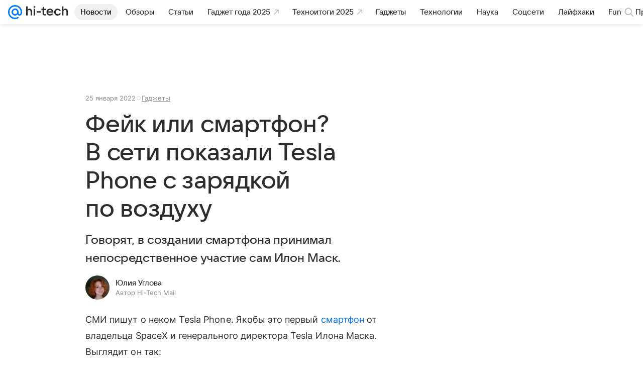

--- FILE ---
content_type: text/html; charset=utf-8
request_url: https://hi-tech.mail.ru/news/56784-feyk-ili-smartfon-v-seti-pokazali-tesla-phone-s-zaryadkoy-po-vozduhu/
body_size: 77143
content:
<!DOCTYPE html>
      <html lang="ru">
      <head>
        <meta charset="utf-8">
  <meta http-equiv="x-ua-compatible" content="ie=edge,chrome=1">
  <meta name="viewport" content="width=device-width, initial-scale=1">
  <title>Фейк или смартфон? В сети показали Tesla Phone с зарядкой по воздуху</title>
    <meta name="description" content="Говорят, в создании смартфона принимал непосредственное участие сам Илон Маск.">
<meta property="og:type" content="article">
<meta property="og:title" content="Фейк или смартфон? В сети показали Tesla Phone с зарядкой по воздуху">
<meta property="og:description" content="Говорят, в создании смартфона принимал непосредственное участие сам Илон Маск.">
<meta property="og:url" content="https://hi-tech.mail.ru/news/56784-feyk-ili-smartfon-v-seti-pokazali-tesla-phone-s-zaryadkoy-po-vozduhu/">
<meta property="og:image" content="https://resizer.mail.ru/p/1f7e7e2b-7424-516d-b2d8-701e8aa44177/AQAK2tOE6DVusr-8Rx8zAtqbzmaY-JLs5VxSMUmgP2Zz3oStVW8NsRQ7UyXH9aDEgZybav31Z9vNAMC47udGSzkXB9A.jpg">
<meta property="og:image:width" content="1200">
<meta property="og:image:height" content="675">
<meta property="og:locale" content="ru_RU">
<meta property="og:site_name" content="Hi-Tech Mail">
<meta property="twitter:card" content="summary_large_image">
<meta property="yandex_recommendations_category" content="Гаджеты">
<meta property="yandex_recommendations_title" content="Фейк или смартфон? В сети показали Tesla Phone с зарядкой по воздуху">
<meta property="yandex_recommendations_image" content="https://resizer.mail.ru/p/1f7e7e2b-7424-516d-b2d8-701e8aa44177/AQAK2tOE6DVusr-8Rx8zAtqbzmaY-JLs5VxSMUmgP2Zz3oStVW8NsRQ7UyXH9aDEgZybav31Z9vNAMC47udGSzkXB9A.jpg">
<meta property="article:published_time" content="2022-01-25T09:12:00+03:00">
<meta property="marker:source" content="Без источника">
<meta name="author" content="Юлия Углова">
    <link rel="canonical" href="https://hi-tech.mail.ru/news/56784-feyk-ili-smartfon-v-seti-pokazali-tesla-phone-s-zaryadkoy-po-vozduhu/">
    
    

    <meta name="csrf-token" content="9Crw-7b0cmkAAAAA"/>
    <script type="application/ld+json">[{"@context":"https://schema.org","@type":"BreadcrumbList","itemListElement":[{"@type":"ListItem","name":"Гаджеты","item":"https://hi-tech.mail.ru/rubric/gadget/","position":1},{"@type":"ListItem","name":"Новости","item":"https://hi-tech.mail.ru/news/","position":2}]},{"@context":"https://schema.org","@type":"Article","inLanguage":"ru","mainEntityOfPage":{"@type":"WebPage","@id":"https://hi-tech.mail.ru/news/56784-feyk-ili-smartfon-v-seti-pokazali-tesla-phone-s-zaryadkoy-po-vozduhu/"},"url":"https://hi-tech.mail.ru/news/56784-feyk-ili-smartfon-v-seti-pokazali-tesla-phone-s-zaryadkoy-po-vozduhu/","name":"Фейк или смартфон? В сети показали Tesla Phone с зарядкой по воздуху","headline":"Фейк или смартфон? В сети показали Tesla Phone с зарядкой по воздуху","dateCreated":"2022-01-25T09:12:00+03:00","datePublished":"2022-01-25T09:12:00+03:00","dateModified":"2022-01-25T09:12:00+03:00","publisher":{"@type":"Organization","name":"Hi-Tech Mail","legalName":"ООО ВК","telephone":"+74957256357","url":"https://hi-tech.mail.ru/","aggregateRating":{"@type":"AggregateRating","worstRating":1,"bestRating":5,"ratingValue":4.85,"ratingCount":12486},"address":{"@type":"PostalAddress","streetAddress":"Ленинградский проспект 39, стр. 79","postalCode":"125167","addressLocality":"Москва","addressRegion":"Москва","addressCountry":{"@type":"Country","name":"Россия"}},"logo":{"@type":"ImageObject","url":"https://hi-tech.mail.ru/img/logo/hitech/android-chrome-192x192.png","width":192,"height":192},"image":{"@type":"ImageObject","url":"https://hi-tech.mail.ru/img/logo/hitech/android-chrome-192x192.png","width":192,"height":192}},"license":"https://help.mail.ru/legal/terms","genre":"Гаджеты","description":"Говорят, в создании смартфона принимал непосредственное участие сам Илон Маск.","image":[{"@type":"ImageObject","url":"https://resizer.mail.ru/p/1f7e7e2b-7424-516d-b2d8-701e8aa44177/AQAK2tOE6DVusr-8Rx8zAtqbzmaY-JLs5VxSMUmgP2Zz3oStVW8NsRQ7UyXH9aDEgZybav31Z9vNAMC47udGSzkXB9A.jpg","width":1200,"height":675,"representativeOfPage":true}],"thumbnailUrl":{"url":"https://resizer.mail.ru/p/1f7e7e2b-7424-516d-b2d8-701e8aa44177/AQAK2tOE6DVusr-8Rx8zAtqbzmaY-JLs5VxSMUmgP2Zz3oStVW8NsRQ7UyXH9aDEgZybav31Z9vNAMC47udGSzkXB9A.jpg","width":1200,"height":675},"articleSection":["https://hi-tech.mail.ru/rubric/gadget/"],"author":{"image":"https://resizer.mail.ru/p/889531ec-59ff-5ce2-87d1-7f69606011a2/AQAKgV-ky71txJUqHx8lM_kkemDyiC61ceXFHfk8z_nqngwCmsHm2kl69NuYqqnJdXjrF_jij5PUNCntqoipUqUkHdg.jpg","name":"Юлия Углова","jobTitle":"Автор Hi-Tech Mail","@type":"Person"},"creator":{"image":"https://resizer.mail.ru/p/889531ec-59ff-5ce2-87d1-7f69606011a2/AQAKgV-ky71txJUqHx8lM_kkemDyiC61ceXFHfk8z_nqngwCmsHm2kl69NuYqqnJdXjrF_jij5PUNCntqoipUqUkHdg.jpg","name":"Юлия Углова","jobTitle":"Автор Hi-Tech Mail","@type":"Person"},"editor":{"image":"https://resizer.mail.ru/p/889531ec-59ff-5ce2-87d1-7f69606011a2/AQAKgV-ky71txJUqHx8lM_kkemDyiC61ceXFHfk8z_nqngwCmsHm2kl69NuYqqnJdXjrF_jij5PUNCntqoipUqUkHdg.jpg","name":"Юлия Углова","jobTitle":"Автор Hi-Tech Mail","@type":"Person"}}]</script>
  

        <meta name="robots" content="max-snippet:-1, max-image-preview:large, max-video-preview:-1"/>

        <link rel="shortcut icon" type="image/x-icon" href="/img/logo/hitech/favicon.ico"/><link rel="icon" type="image/svg" href="/img/logo/hitech/favicon.svg"/><link rel="apple-touch-icon" href="/img/logo/hitech/apple-touch-icon.png" sizes="180x180"/><link rel="icon" type="image/png" href="/img/logo/hitech/favicon-16x16.png" sizes="16x16"/><link rel="icon" type="image/png" href="/img/logo/hitech/favicon-32x32.png" sizes="32x32"/><link rel="icon" type="image/png" href="/img/logo/hitech/favicon-120x120.png" sizes="120x120"/><link rel="manifest" href="/manifest.json"/><meta name="msapplication-config" content="/browserconfig.xml"/><meta name="msapplication-TileColor" content="#0077FF"/><meta name="theme-color" content="#0077FF"/>

        
          <!-- start: /rb/620533?_SITEZONE=9&_SITEID=123 -->
          <meta http-equiv="Content-Security-Policy" content="default-src 'self' tel: blob: data: 'unsafe-inline' 'unsafe-eval' mail.ru *.mail.ru *.devmail.ru *.imgsmail.ru *.2gis.com *.2gis.ru s0.2mdn.net *.adlooxtracking.com *.adlooxtracking.ru *.adriver.ru *.ampproject.net *.ampproject.org *.apester.com *.cloudfront.net www.dailymail.co.uk coub.com *.coub.com *.doubleclick.net *.doubleverify.com *.gemius.pl giphy.com *.google.com *.googleapis.com *.googlesyndication.com themes.googleusercontent.com *.gstatic.com video.khl.ru *.moatads.com *.mradx.net ok.ru *.ok.ru *.playbuzz.com *.qmerce.com rutube.ru *.rutube.ru *.serving-sys.com *.serving-sys.ru soundcloud.com *.soundcloud.com *.streamrail.com *.twimg.com twitter.com *.twitter.com player.vimeo.com vine.co vk.com *.vk.com vk.ru *.vk.ru *.weborama.fr *.weborama-tech.ru *.yandex.ru amc.yandex.ru yandex.ru *.yandex.net *.yandex.net *.strm.yandex.net yandex.st yandexadexchange.net *.yandexadexchange.net yastatic.net *.youtube.com *.adsafeprotected.com *.newstube.ru *.bbc.com *.viqeo.tv facecast.net *.facecast.net *.nativeroll.tv *.seedr.com *.ex.co b.delivery.consentmanager.net cdn.consentmanager.net consentmanager.mgr.consensu.org *.consentmanager.mgr.consensu.org *.criteo.com *.criteo.net *.tiktok.com *.tiktokcdn.com promotools.cc telegram.org t.me *.pinterest.com videolink.mycdn.me videolink.okcdn.ru *.okcdn.ru *.mycdn.me *.vkuser.net vkvideo.ru *.vkvideo.ru *.targetads.io id.vk.com id.vk.ru *.cs7777.vk.com *.cdn-vk.ru *.thinglink.me *.cloudfront.net *.infogr.am *.infogram.com *.knightlab.com imgur.com *.tradingview.com s3.amazonaws.com *.comdi.com *.cryptonator.com *.bigterminal.com livestream.com gfycat.com;script-src 'self' 'unsafe-inline' 'unsafe-eval' js-inject *.mail.ru *.devmail.ru *.imgsmail.ru *.api.2gis.ru s0.2mdn.net *.adlooxtracking.com *.adlooxtracking.ru *.algovid.com s3.amazonaws.com cdn.ampproject.org *.apester.com *.bing.com static.bbc.co.uk news.files.bbci.co.uk coub.com *.coub.com *.criteo.com *.criteo.net *.doubleclick.net *.doubleverify.com *.dvtps.com *.flickr.com translate.google.com *.google.com *.googleadservices.com *.googleapis.com *.googlesyndication.com *.googletagmanager.com *.googletagservices.com *.google-analytics.com *.google.ru mediatoday.ru *.moatads.com *.mradx.net *.mxpnl.com *.odnoklassniki.ru ok.ru *.ok.ru *.playbuzz.com *.qmerce.com sb.scorecardresearch.com *.twimg.com *.twitter.com platform.vine.co vk.com *.vk.com vk.ru *.vk.ru *.webvisor.com *.mtproxy.yandex.net amc.yandex.ru *.yandex.net *.strm.yandex.net *.yandex.ru yandex.ru yandex.st yastatic.net *.pinterest.com *.adsafeprotected.com *.serving-sys.com *.serving-sys.ru *.viqeo.tv *.videonow.ru *.nativeroll.tv *.seedr.com b.delivery.consentmanager.net cdn.consentmanager.net *.consentmanager.mgr.consensu.org consentmanager.mgr.consensu.org *.tns-counter.ru *.youtube.com *.ytimg.com *.ex.co *.weborama.fr *.weborama-tech.ru *.tiktok.com *.tiktokcdn.com promotools.cc *.ibytedtos.com telegram.org videolink.mycdn.me videolink.okcdn.ru *.okcdn.ru *.mycdn.me *.vkuser.net mc.yandex.com *.betweendigital.com *.buzzoola.com *.infogr.am *.infogram.com *.thinglink.me *.thinglink.com *.cloudfront.net *.tradingview.com *.imgur.com *.comdi.com *.cryptonator.com livestream.com cdnjs.cloudflare.com;connect-src 'self' wss://*.mail.ru wss://*.devmail.ru wss://*.viqeo.tv *.mail.ru *.devmail.ru *.imgsmail.ru *.api.2gis.ru s0.2mdn.net *.adlooxtracking.com *.adlooxtracking.ru *.algovid.com *.ampproject.net cdn.ampproject.org *.apester.com *.doubleclick.net *.flickr.com *.googleapis.com *.google-analytics.com *.googlesyndication.com *.googletagmanager.com *.gstatic.com *.mixpanel.com *.mradx.net *.playbuzz.com *.qmerce.com geo.query.yahoo.com twitter.com *.twitter.com *.yadro.ru amc.yandex.ru yandex.ru *.yandex.ru *.strm.yandex.net yandex.st yastatic.net *.yandex.net collector.mediator.media *.serving-sys.com *.serving-sys.ru *.doubleverify.com *.viqeo.tv *.videonow.ru *.vidiom.net *.nativeroll.tv *.seedr.com b.delivery.consentmanager.net cdn.consentmanager.net *.consentmanager.mgr.consensu.org consentmanager.mgr.consensu.org *.criteo.com *.criteo.net *.ex.co *.ibytedtos.com *.smailru.net *.adfox.ru *.weborama.fr *.weborama-tech.ru ok.ru vk.com *.vk.com  vk.ru *.vk.ru *.vk.team videolink.mycdn.me videolink.okcdn.ru *.okcdn.ru *.mycdn.me *.vkuser.net *.google.com mc.yandex.com *.adriver.ru *.googleusercontent.com *.cryptonator.com *.cdn.ampproject.org cdn.ampproject.org;img-src 'self' * data: blob: mmr: *.criteo.com *.criteo.net ;worker-src blob: 'self' *.mail.ru *.devmail.ru ;" /><meta name="referrer" content="unsafe-url" /><link rel="preconnect" href="https://mcdn.imgsmail.ru/" crossorigin="" /><link rel="preconnect" href="https://mcdn.imgsmail.ru/" /><link rel="dns-prefetch" href="https://mcdn.imgsmail.ru/" /><link rel="preconnect" href="https://ad.mail.ru" crossorigin="use-credentials" /><link rel="dns-prefetch" href="https://ad.mail.ru" /><link rel="preconnect" href="https://resizer.mail.ru" /><link rel="dns-prefetch" href="https://resizer.mail.ru" /><link rel="preconnect" href="https://rs.mail.ru" /><link rel="dns-prefetch" href="https://rs.mail.ru" /><link rel="preconnect" href="https://r.mradx.net" /><link rel="dns-prefetch" href="https://r.mradx.net" /><link rel="preconnect" href="https://mc.yandex.ru" /><link rel="dns-prefetch" href="https://mc.yandex.ru" /><link rel="preconnect" href="https://yastatic.net" /><link rel="dns-prefetch" href="https://yastatic.net" /><link rel="preconnect" href="https://avatars.mds.yandex.net" /><link rel="dns-prefetch" href="https://avatars.mds.yandex.net" /><link rel="preconnect" href="https://ads.adfox.ru" /><link rel="dns-prefetch" href="https://ads.adfox.ru" /><link rel="dns-prefetch" href="https://limg.imgsmail.ru" /><link rel="dns-prefetch" href="https://top-fwz1.mail.ru/" /><link rel="dns-prefetch" href="https://www.tns-counter.ru/" /><link rel="dns-prefetch" href="https://counter.yadro.ru" />
          <!-- end: /rb/620533?_SITEZONE=9&_SITEID=123 -->
        

        
          <!-- start: /rb/1084681?version=web&_SITEZONE=9&_SITEID=123 -->
          <script id="__xray__">var xrayCore=function(){'use strict';function a(a){for(n.push(a);n.length>o.maxSize;)n.shift()}function b(a){return b="function"==typeof Symbol&&"symbol"==typeof Symbol.iterator?function(a){return typeof a}:function(a){return a&&"function"==typeof Symbol&&a.constructor===Symbol&&a!==Symbol.prototype?"symbol":typeof a},b(a)}function c(a){return a&&"object"===b(a)&&!d(a)}function d(a){return"[object Array]"===Object.prototype.toString.call(a)}function e(a){for(var b in a)if(Object.prototype.hasOwnProperty.call(a,b))return!1;return!0}function f(){for(var a,b={},d=0;d<arguments.length;++d)for(var e in a=arguments[d],a)b[e]=b[e]&&c(b[e])&&c(a[e])?f(b[e],a[e]):a[e];return b}function g(a){var b=encodeURIComponent(JSON.stringify(a));return{size:b.length,raw:b}}function h(){this._batchesByUrls={},this._timeoutId=null,this._config={maxBatchSize:6e4,maxChunkSize:4e3,timeout:1000,idle:!1},window&&"function"==typeof window.addEventListener&&window.addEventListener("beforeunload",this.process.bind(this,!0))}function i(a){return"s".concat(a,"s").replace(/s+/g,"s").replace(/^s$/g,"")}function j(a){for(var b in a)("undefined"==typeof a[b]||null===a[b])&&delete a[b];return a}function k(a,b){for(var c=-1,d=0;d<a.length;d++)if(b===a[d]){c=d;break}return c}function l(){this._config={xrayRadarUrl:"https://xray.mail.ru",pgid:(Date.now()+Math.random()).toString(36),radarPrefix:"",r:"undefined"!=typeof document&&document.referrer||"",defaultParams:{p:"mail",t_feature:"",v:1,skipdwh:!1}}}function m(a,b){for(var c=a.split("&"),d=c[0],e={},f=1;f<c.length;++f){var g=c[f].split("="),h=decodeURIComponent(g[0]),j=decodeURIComponent(g[1]);try{j=JSON.parse(j)}catch(a){}e[h]=j}b=b||{},b.immediately?z.sendImmediately(d,e,b.ga):z.send(d,e,b.ga)}var n=[],o={maxSize:500,getLog:function(){return Array.prototype.slice.call(n,0)},clear:function(){n=[]}},p={log:function(){try{(console.debug||console.log).apply(console,arguments)}catch(a){}},error:function(){try{console.error.apply(console,arguments)}catch(a){}},warn:function(){try{console.warn.apply(console,arguments)}catch(a){}}},q=["p","email","split","utm","r","pgid","o_ss","o_v"],r=!1;h.prototype.setConfig=function(a){var b=Math.max;if(!r)return a.timeout=b(1e3,a.timeout||0),this._config=f(this._config,a),void(r=!0);var c=[];for(var d in a){if(d in this._config){c.push(d);continue}this._config[d]=a[d]}c.length&&p.warn("Queue config field(s) "+c.join(", ")+" are already set and can't be modified")},h.prototype.getConfig=function(){return f(this._config,{})},h.prototype.push=function(b,c){a(c);var d=b+"/batch?"+h._buildQueryString(c);c=h._stringifyParams(c);var e=g(c);if(e.size+2>this._config.maxBatchSize)return void p.error("Radar #"+c.uid+" body is too long: "+e.raw);this._batchesByUrls[d]||(this._batchesByUrls[d]=[[]]);var f,j=this._batchesByUrls[d];for(f=0;f<j.length;++f){var k=j[f];if(g(k.concat([c])).size<=this._config.maxBatchSize){k.push(c);break}}f===j.length&&j.push([c]),this._timeoutId||"function"!=typeof setTimeout||(this._timeoutId=setTimeout(this.process.bind(this),this._config.timeout))},h.prototype.process=function(a){for(var b in clearTimeout(this._timeoutId),this._timeoutId=null,this._batchesByUrls){for(var c=this._batchesByUrls[b],d=0;d<c.length;++d)this._send(b,c[d],a);delete this._batchesByUrls[b]}},h.prototype.isIdle=function(){return this._config.idle},h._buildQueryString=function(a){for(var b=[],c=0;c<q.length;++c){var d=q[c],e="string"==typeof a[d]?a[d]:JSON.stringify(a[d]);(delete a[d],"undefined"!=typeof e&&e.length)&&b.push(encodeURIComponent(d)+"="+encodeURIComponent(e))}var f=[];for(var g in a.baseQuery)f.push(g);f=f.sort();for(var h,j=0;j<f.length;++j)h=f[j],b.push(encodeURIComponent(h)+"="+encodeURIComponent(a.baseQuery[h]));return delete a.baseQuery,b.join("&")},h.prototype._send=function(a,b,c){var d={url:a,data:"batch="+encodeURIComponent(JSON.stringify(b)),type:"POST",async:!0};if(!this._config.idle){if("undefined"==typeof XMLHttpRequest&&!navigator.sendBeacon)return void fetch(a,{method:d.type,body:d.data})["catch"](function(a){p.error("XRay send failed:",a)});if(c&&window.navigator.sendBeacon)return void window.navigator.sendBeacon(d.url,d.data);try{var e=new XMLHttpRequest,f="function"==typeof this._config.beforeSend&&!this._config.beforeSend(e,d);if(f)return void e.abort();e.open(d.type,d.url,d.async),e.withCredentials=!this._config.withoutCredentials,e.send(d.data)}catch(a){p.error("xray.send failed:",a)}}},h._stringifyParams=function(a){var b={};for(var c in a){if("i"==c){b.i=h._stringifyI(a.i);continue}b[c]="string"==typeof a[c]?a[c]:JSON.stringify(a[c])}return b},h._stringifyI=function(a){var b=[];for(var c in a){var d=a[c];b.push(c+":"+d)}return b.join(",")};var s=0,t=["radarPrefix","split","r","pgid","utm","o_ss","o_v"],u=!1,v=new h,w={rlog_dot_error:"xray_rlog_dot_error",rlog_msg_abs:"xray_rlog_msg_abs",too_long:"xray_too_long",not_configured:"xray_not_configured"},x=32,y=64;l.prototype.logger=o,l.prototype.setConfig=function(a,b){a=a||{},u&&this._deleteProtectedParams(a),this.unsafeSetConfig(a,b)},l.prototype.unsafeSetConfig=function(a,b){a=a||{},u=!0,a.split&&(a.split=i(a.split)),a.defaultParams&&a.defaultParams.i&&(a.defaultParams.i=this._formatIntervals(a.defaultParams.i),delete this._config.defaultParams.i),this._config=b?a:f(this._config,a),a.gaTrackingId&&this._initGA(a.gaTrackingId)},l.prototype._deleteProtectedParams=function(a){for(var b=0;b<t.length;++b)delete a[t[b]];return a},l.prototype.addSplit=function(a){this._config.split=i("".concat(this._config.split||"","s").concat(a))},l.prototype.getConfig=function(){return f(this._config,{})},l.prototype.getTotalSended=function(){return s},l.prototype.setQueueConfig=h.prototype.setConfig.bind(v),l.prototype.getQueueConfig=h.prototype.getConfig.bind(v),l.prototype.getInstanceCopy=function(){var a=new l;return u=!1,a.setConfig(this._config,!0),a},l.prototype.send=function(a,b,c){this._send(a,b,c,!0)},l.prototype._send=function(a,b,c,e){if(e&&!u&&a!==w.not_configured){var g=b||{};g.t=a,this._logOwnError(g,w.not_configured),p.warn("Your xray instance is not configured")}if(b=f(b||{},{}),this._config.middlewares)for(var h=0;h<this._config.middlewares.length;h++){var j=this._config.middlewares[h],k=j(a,b,c);a=k.t,b=k.params,c=k.ga}a=d(a)?a.join("_"):a,b.i&&(b.i=this._formatIntervals(b.i)),b=f(this._config.defaultParams,this._config.expid?{dwh:{expid:this._config.expid}}:{},b,{t:a,split:this._config.split,r:this._config.r,pgid:this._config.pgid,utm:this._config.utm,o_ss:this._config.o_ss,o_v:this._config.o_v,baseQuery:this._config.baseQuery,uid:s++}),b.skipdwh&&b.dwh&&delete b.dwh;for(var l=[b.t_feature,this._config.radarPrefix],m=0;m<l.length;++m)l[m]&&(b.t=l[m]+"_"+b.t);delete b.t_feature;try{b=this._validateParams(b,e)}catch(a){return p.log("xray",b.uid,b),void p.error(a.message)}if(this._config.verbose&&p.log("xray",b.uid,b.t,b,c?"GA: "+!!c:void 0),v.push(this._config.xrayRadarUrl,b),!0===c&&!this._config.gaTrackingId)return void p.error("Radar #"+b.uid+": no GA tracking id specified");var n="string"==typeof c?c:this._config.gaTrackingId;if(!!c&&n&&!v.isIdle()){if(b.i){for(var o in b.i)this._sendGA(a+"_"+o,b.i[o],n);return}this._sendGA(a,b.v,n)}},l.prototype.sendImmediately=function(a,b,c){this.send(a,b,c),v.process()},l.prototype.addMiddleware=function(a){this._config.middlewares||(this._config.middlewares=[]),-1===k(this._config.middlewares,a)&&this._config.middlewares.push(a)},l.prototype.removeMiddleware=function(a){if(this._config.middlewares){var b=k(this._config.middlewares,a);-1<b&&this._config.middlewares.splice(b,1)}},l.prototype._sendGA=function(a,b,c){"function"!=typeof gtag&&this._initGA(c);var d=a.split(/_/g),e=d[1]||d[0],f=d[1]?d[0]:"",g=d.slice(2).join("_"),h={value:b,send_to:c};f&&(h.event_category=f),g&&(h.event_label=g),gtag("event",e,h)},l.prototype._initGA=function(a){if(!window.gtag){var b=document.createElement("script");b.src="https://www.googletagmanager.com/gtag/js?id="+a,b.type="text/javascript",document.getElementsByTagName("head")[0].appendChild(b),window.dataLayer=window.dataLayer||[],window.gtag=function(){window.dataLayer.push(arguments)},gtag("js",new Date)}gtag("config",a,{send_page_view:!1})},l.prototype._logOwnError=function(a,b,c){var d="xray_err",e=a.p;if(e){if(e.length+8+1>x){e=e.slice(0,x-8-1)}d="".concat(e,"_").concat("xray_err")}var f=a.t;f.length>y&&(f=f.slice(0,y)),this._send(b,{skipdwh:!0,rlog:d,rlog_message:{t:f,err:b,value:c}},!1,!1)},l.prototype._validateParams=function(a,b){a=j(a),a.rlog&&-1!==a.rlog.indexOf(".")&&(b&&this._logOwnError(a,w.rlog_dot_error,a.rlog),p.error("Radar #".concat(a.uid,": rlog can not contain file extension")),delete a.rlog,delete a.rlog_message),a.rlog&&a.rlog_message||(a.rlog_message&&(b&&this._logOwnError(a,w.rlog_msg_abs),p.error("Radar #".concat(a.uid,": rlog_message would not be sent without rlog"))),delete a.rlog,delete a.rlog_message),e(a.dwh)&&delete a.dwh;var c={32:[a.p,a.rlog],64:[a.p+"_"+a.t]};for(var d in a.i)c[32].push(d),c[64].push(a.p+"_"+a.t+"_"+d);for(var f in c)for(var g=c[f],h=0;h<g.length;++h)if(g[h]&&g[h].length>f)throw b&&this._logOwnError(a,w.too_long,g[h].slice(0,f)),new Error("Radar #".concat(a.uid,": value is too long: ").concat(c[f][h])+" (len: ".concat(g[h].length,", limit: ").concat(f,")"));return a},l.prototype._formatIntervals=function(a){if(c(a))return a;var b={};if(d(a)){for(var e,f=0;f<a.length;++f)e=a[f].split(":"),b[e[0]]=+e[1]||this._config.defaultParams.v;return b}if("string"==typeof a){var g=a.split(",");return this._formatIntervals(g)}};var z=new l;return m.setConfig=function(a){z.setConfig(j({verbose:a.verbose,pgid:a.pgid,split:a.split,xrayRadarUrl:a.xrayRadarUrl||a.XRAY_RADAR_URL,radarPrefix:a.radarPrefix||a.RadarPrefix,utm:a.utm,o_ss:a.o_ss,o_v:a.o_v,baseQuery:a.baseQuery,gaTrackingId:a.gaTrackingId||a.GA_TRACKING_ID,defaultParams:a.defaultParams||j({p:a.project,email:a.ActiveEmail})})),z.setQueueConfig(j({maxBatchSize:a.MAX_BATCH_SIZE,maxChunkSize:a.MAX_CHUNK_SIZE,beforeSend:a.beforeSend,timeout:a.timeout,idle:a.idle,withoutCredentials:a.withoutCredentials}))},m.getConfig=l.prototype.getConfig.bind(z),m.addSplit=l.prototype.addSplit.bind(z),m.unsafeSetConfig=l.prototype.unsafeSetConfig.bind(z),m.setQueueConfig=l.prototype.setQueueConfig.bind(z),m.getQueueConfig=l.prototype.getQueueConfig.bind(z),m.getTotalSended=l.prototype.getTotalSended.bind(z),m.send=l.prototype.send.bind(z),m.sendImmediately=l.prototype.sendImmediately.bind(z),m.getInstanceCopy=l.prototype.getInstanceCopy.bind(z),m.addMiddleware=l.prototype.addMiddleware.bind(z),m.removeMiddleware=l.prototype.removeMiddleware.bind(z),"undefined"!=typeof window&&"function"==typeof window.define&&window.define.amd&&window.define("@mail/xray",function(){return m}),m}();</script><script id="__xray-init__">xrayCore.setConfig({defaultParams: {p: 'hitech-mail-ru-web',},verbose: true});xrayCore.send('pk-xray-ready');</script>
          <!-- end: /rb/1084681?version=web&_SITEZONE=9&_SITEID=123 -->
        

        
          <!-- start: /rb/1108607?vk-tokens=1&_SITEZONE=9&_SITEID=123 -->
          <link rel="preload" href="https://mcdn.imgsmail.ru/js/promisified-dom-events/3.0.0/promisifiedDomEvents.min.js" as="script"/><link rel="preload" href="https://imgs2.imgsmail.ru/static/fonts/Inter/WOFF2/InterRegular.woff2" as="font" type="font/woff2" crossorigin=""/><link rel="preload" href="https://imgs2.imgsmail.ru/static/fonts/Inter/WOFF2/InterMedium.woff2" as="font" type="font/woff2" crossorigin=""/><link rel="preload" href="https://imgs2.imgsmail.ru/static/fonts/Inter/WOFF2/InterBold.woff2" as="font" type="font/woff2" crossorigin=""/><link rel="preload" href="https://imgs2.imgsmail.ru/static/fonts/MailSans/WOFF2/MailSansVariative.woff2" as="font" type="font/woff2" crossorigin=""/><link rel="stylesheet preload" href="https://mcdn.imgsmail.ru/fonts/vk-tokens/1.0.2/fonts.css" as="style"/><link rel="preload" href="https://imgs2.imgsmail.ru/static/fonts/v1.100/VKSansDisplay/WOFF2/VKSansDisplayLight.woff2" as="font" type="font/woff2" crossorigin=""/><link rel="preload" href="https://imgs2.imgsmail.ru/static/fonts/v1.100/VKSansDisplay/WOFF2/VKSansDisplayRegular.woff2" as="font" type="font/woff2" crossorigin=""/><link rel="preload" href="https://imgs2.imgsmail.ru/static/fonts/v1.100/VKSansDisplay/WOFF2/VKSansDisplayMedium.woff2" as="font" type="font/woff2" crossorigin=""/><link rel="preload" href="https://imgs2.imgsmail.ru/static/fonts/v1.100/VKSansDisplay/WOFF2/VKSansDisplayDemiBold.woff2" as="font" type="font/woff2" crossorigin=""/><link rel="preload" href="https://imgs2.imgsmail.ru/static/fonts/v1.100/VKSansDisplay/WOFF2/VKSansDisplayBold.woff2" as="font" type="font/woff2" crossorigin=""/><link rel="stylesheet preload" href="https://mcdn.imgsmail.ru/fonts/vk-tokens/1.0.3/fonts.css" as="style"/><script src="https://mcdn.imgsmail.ru/js/promisified-dom-events/3.0.0/promisifiedDomEvents.min.js"></script><script src="https://ad.mail.ru/static/sync-loader.js" nonce crossorigin="anonymous" async></script><script src="https://ad.mail.ru/static/vk-adman.js?sdk=1" type="application/javascript" id="adman3-instance" async></script>
          <!-- end: /rb/1108607?vk-tokens=1&_SITEZONE=9&_SITEID=123 -->
        

        <link data-chunk="commonFactory" rel="stylesheet" href="/dist/media.css?973f9eb5716bc5e0f5b0">
<link data-chunk="commonFactory" rel="stylesheet" href="/dist/commonFactory.css?f6ab30274ee75b4a3646">
<link data-chunk="0b34398788f88fde1a4176996fd184c9" rel="stylesheet" href="/dist/chunks/0b34398788f88fde1a4176996fd184c9.d39c6c79141e947a5e12.css">

        <script defer data-chunk="commonFactory" src="/dist/vendor-react.js?9002c0bc8b7f0908df9a"></script>
<script defer data-chunk="commonFactory" src="/dist/media.js?9a7494ef105f2602b3a6"></script>
<script defer data-chunk="commonFactory" src="/dist/commonFactory.js?ca02b85ecf6e4f0a9395"></script>
<script defer data-chunk="0b34398788f88fde1a4176996fd184c9" src="/dist/chunks/0b34398788f88fde1a4176996fd184c9.d39c6c79141e947a5e12.js"></script>
      </head>
      <body>
      
          <!-- start: /rb/1084682 -->
          
<script id="__core-keeper__">
var coreKeeper=function(a){"use strict";var S="string",i="object",y="function";function z(a,b){return typeof a===b}function T(c,a){for(var b in a)Object.defineProperty(c,b,{enumerable:!1,value:a[b]})}var U,b=typeof globalThis===i&&globalThis|| typeof window===i&&window|| typeof global===i&&global||{},V=b.console,o=b.document||{},A=b.location||{},p=b.navigator||{},d=p.connection,j=b.performance,k=function(){},B=z(j&&j.now,y)?function(){return j.now()}:Date.now,C=b.setTimeout.bind(b),W=(b.requestAnimationFrame||C).bind(b),X=(b.addEventListener||k).bind(b),_=null,Y=void 0;function D(a){var e,f,b,g=0,h=(a=a||{}).now||B,i=a.warn,j=a.prefix||"",c=a.addons||[],k=[],l=function(a,b,d){for(e=c.length;e--;)c[e][a](b,d)},d=function(c,m,p,t,u,q,n,o,v){c=j+c,(m===b||o)&&(m=!o&&k[0]||_),p[c]&&i&&i("Timer '"+c+"' exists");var r=q==_,a=p[c]={id:++g,name:c,parent:m,unit:t||"ms",start:r?h():q,end:n!=_?n:_,meta:v};function s(a,b,c){(f=p[a=j+a])?z(f.stop,y)?f.stop(b,c):i&&i("Timer '"+a+"'.stop is not a func",{entry:f}):i&&i("Timer '"+a+"' not exists")}return T(a,{stop:function(b,d){if(b==_||b>=0||(d=b,b=Y),a.meta=a.meta||d,a.end=b==_?h():b,p[c]=_,u)for(e=k.length;e--;)k[e]===a&&k.splice(e,1);return l("end",a,r),a}}),m&&(m.end!==_&&n==_?i&&i("Timer '"+c+"' stopped"):(a.unit=m.unit,m.entries.push(a))),u&&(a.entries=[],T(a,{add:function(c,e,b,f,g){return d(c,a,p,f,0,e,b).stop(b,g)},time:function(e,b,c){return b>=0||(c=b,b=Y),d(e,a,p,c,Y,b)},group:function(f,b,c,e){return z(b,"boolean")&&(e=c,c=b,b=_),z(b,S)&&(e=b,b=_,c=0),z(c,S)&&(e=c),d(f,a,p,e,1,b,_,c)},timeEnd:s,groupEnd:s}),!o&&g>1&&k.unshift(a)),l("start",a,r),a};return(b=d(0,_,Object.create(null),"ms",1,0,0,1)).v="2.0.0-rc.28",b.addons=c,b}var e=function(b,c){var a;try{(a=new PerformanceObserver(function(a){a.getEntries().map(c)})).observe({type:b,buffered:!0})}catch(d){}return a},Z=function(a){a&&a.disconnect()},aa=function(a,b){try{a&&a.takeRecords().map(b)}catch(c){}},E="hidden",ab=!1,ac=!1,F=-1,f=function(b,a){ab||(ab=!0,X("pagehide",function(a){ac=!a.persisted}),X("beforeunload",k)),X("visibilitychange",function(a){o.visibilityState===E&&b(a.timeStamp,ac)},{capture:!0,once:!!a})};o&&(F=o.visibilityState===E?0:1/0,f(function(a){F=a},!0));var ad=function(){return F};function ae(c){var a,e,h=this.badge,b=c.unit,d=(c.end-c.start)/("KB"===b?1024:1),f=h+c.name+("none"!==b&&b?": %c"+(b&&"raw"!==b?d.toFixed(3)+b:d):"%c"),g="font-weight:bold;"+(a=d,"color:#"+((a="KB"===(e=b)?a/8:"fps"===e?70-a:a)<5?"ccc":a<10?"666":a<25?"333":a<50?"f90":a<100?"f60":"f00"));"entries"in c?((V.groupCollapsed||V.group)(f,g),c.entries.forEach(ae,this),V.groupEnd()):V.log(f,g)}var G,l,H=D({addons:/pk-print/.test(A)?[(G={badge:"\u{1F505}"},{start:k,end:function(a){a.parent||ae.call(G,a)}})]:[]}),m=function(a,b,c,d,e,f){W(function(){var i=H.group(a,b,e);for(var g in d)if(d.hasOwnProperty(g)){var h=d[g];i.add(g,h[0],h[1],h[2])}i.stop(c,f)})},g=p.deviceMemory,h=j.hardwareConcurrency,q=h<=4||g<=4,I=h>4||g>4?"high":q?"low":"unk",$=q||d&&(["slow-2g","2g","3g"].indexOf(d.effectiveType)> -1||d.saveData)?"low":"high",n=((l={})["type_"+I]=[0,1],l["exp_"+$]=[0,1],l);g&&(n.memory=[0,g]),h&&(n.hardware_concurrency=[0,h]),m("pk-device",0,1,n,"raw");var af=0,J=function(){try{var a=j.getEntriesByType("navigation")[0],k=a.fetchStart,l=a.domainLookupStart,e=a.domainLookupEnd,f=a.requestStart,g=a.responseStart,b=a.responseEnd,c=a.domComplete,h=a.domInteractive,i=a.domContentLoadedEventEnd,d=a.loadEventEnd;b&&0===af&&(af=1,m("pk-nav-net",k,b,{dns:[l,e],tcp:[e,f],request:[f,g],response:[g,b]})),c&&1===af&&(af=2,m("pk-nav-dom-ready",b,c,{interactive:[b,h],"content-loaded":[h,i],complete:[i,c]})),d&&2===af&&(af=3,m("pk-nav-dom-load",b,d,{ready:[b,c],load:[c,d]})),3!==af&&C(J,250)}catch(n){}};J();var ag,ah=function(a,b,c){return a<=b?"good":a<=c?"needs-improvement":"poor"},ai=0,aj=0,K=function(b){var c,d,e,f=b.startTime,a=b.processingStart-f;f<ad()&&(a&&m("pk-fid",0,a,((c={value:[0,a]})["score_"+ah(a,100,300)]=[0,a],c)),ai&&m("pk-tbt",0,ai,((d={value:[0,ai]})["score_"+ah(ai,300,600)]=[0,ai],d)),aj&&m("pk-tti",0,aj,((e={value:[0,aj]})["score_"+ah(aj,3800,7300)]=[0,ai],e)),Z(ag),Z(ak))},ak=e("first-input",K);f(function(){aa(ak,K)},!0);var al={},am=e("paint",function(b){var d,c=b.name,a=b.startTime;a<ad()&&(al[c]=[0,a],"first-contentful-paint"===c&&(al["score_"+ah(a,1e3,2500)]=[0,a],m("pk-paint",0,a,al),d=a,ag=e("longtask",function(a){var c=a.startTime,b=a.duration;c>d&&"self"===a.name&&b>0&&(ai+=b-50,aj=c+b)}),Z(am)))}),an=0,ao=!1,L=function(b){var a=b.startTime;a<ad()?an=a:aq()},ap=e("largest-contentful-paint",L),aq=function(){var a;!ao&&an&&m("pk-lcp",0,an,((a={value:[0,an]})["score_"+ah(an,2500,4e3)]=[0,an],a)),ao=!0,Z(ap)},r=function(){aa(ap,L),aq()};f(r,!0),function(a){try{U||(U=new Promise(function(a){["keydown","mousedown","scroll","mousewheel","touchstart","pointerdown"].map(function(b){X(b,a,{once:!0,passive:!0,capture:!0})})})),U.then(a)}catch(b){}}(r);var ar=0,M=function(a){a.hadRecentInput||(ar+=a.value)},as=e("layout-shift",M);f(function(c,b){var a;aa(as,M),b&&ar&&m("pk-cls",0,ar,((a={value:[0,ar]})["score_"+ah(ar,.1,.25)]=[0,ar],a))});var s=d,t=function(){var a;m("pk-conn",0,1,((a={downlink:[0,s.downlink],downlinkMax:[0,s.downlinkMax],rtt:[0,s.rtt]})["save_data_"+s.saveData]=[0,1],a["effective_type_"+(s.effectiveType||"unk")]=[0,1],a),"raw")};try{s?(t(),s.addEventListener("change",t)):m("pk-conn",0,1,{effective_type_unk:[0,1]},"raw")}catch(at){}var au=function(){return(au=Object.assign||function(d){for(var a,b=1,e=arguments.length;b<e;b++)for(var c in a=arguments[b])Object.prototype.hasOwnProperty.call(a,c)&&(d[c]=a[c]);return d}).apply(this,arguments)};function u(a){return a&&a.__esModule&&Object.prototype.hasOwnProperty.call(a,"default")?a.default:a}function v(b,a){return b(a={exports:{}},a.exports),a.exports}var w=v(function(c,b){var a;Object.defineProperty(b,"__esModule",{value:!0}),b.Tag=void 0,(a=b.Tag||(b.Tag={})).Core="core",a.Global="gl",a.Self="self",a.Async="async",a.Ignore="ign",a.Known="known",a.API="api",a.Shared="shr",a.Ext="ext",a.ThirdParty="3rd",a.RB="rb",a.Unknown="unk"});u(w),w.Tag;var c=v(function(b,a){Object.defineProperty(a,"__esModule",{value:!0}),a.coreLoggerHMR=a.coreLoggerDispatchKnownError=a.coreLoggerDispatchAPIError=a.coreLoggerDispatchIgnoredError=a.coreLoggerDispatchSelfError=a.coreLoggerDispatchReactError=a.coreLoggerDispatchError=a.getCoreLogger=a.Tag=void 0,Object.defineProperty(a,"Tag",{enumerable:!0,get:function(){return w.Tag}}),a.getCoreLogger=function(){return"undefined"!=typeof coreLogger?coreLogger:void 0},a.coreLoggerDispatchError=function(c,d,e){var b;null===(b=(0,a.getCoreLogger)())|| void 0===b||b.dispatchError(c,d,e)},a.coreLoggerDispatchReactError=function(c,d,e){var b;null===(b=(0,a.getCoreLogger)())|| void 0===b||b.dispatchReactError(c,d,e)},a.coreLoggerDispatchSelfError=function(b,c,d,e){(0,a.coreLoggerDispatchError)(c,d,{category:b,tag:w.Tag.Self,log:e})},a.coreLoggerDispatchIgnoredError=function(b,c,d,e){(0,a.coreLoggerDispatchError)(c,d,{category:b,tag:w.Tag.Ignore,log:e})},a.coreLoggerDispatchAPIError=function(b,c,d,e){(0,a.coreLoggerDispatchError)(c,d,{category:b,tag:w.Tag.API,log:e})},a.coreLoggerDispatchKnownError=function(b,c,d,e){(0,a.coreLoggerDispatchError)(c,d,{category:b,tag:w.Tag.Known,log:e})},a.coreLoggerHMR=function(g,f){var e=(0,a.getCoreLogger)();if(e){var b=e.errors.rules,c=e.errors.opts.errors,d=g.priority||[];b.set("clear"),c&&c.rules&&(b.set(c.rules),d.push.apply(d,[].concat(c.priority||Object.keys(c.rules)))),f&&(b.set(f.rules),d.push.apply(d,f.priority||[])),b.set(g.rules),b.priority(d);try{e.pkg.v="12.2.1",localStorage.setItem(process.env.LOGGER_LS_PRESET_VER_KEY,"12.2.1")}catch(h){}}}});u(c),c.coreLoggerHMR,c.coreLoggerDispatchKnownError,c.coreLoggerDispatchAPIError,c.coreLoggerDispatchIgnoredError,c.coreLoggerDispatchSelfError,c.coreLoggerDispatchReactError;var av=c.coreLoggerDispatchError;c.getCoreLogger;var N=c.Tag,O={name:"@mail-core/dashboard",v:"12.2.1"},aw=/^(\d+)\.(\d+)\.(\d+)/,x=function(a){return"request"in a&&a.data&&"status"in a.data&&"body"in a.data?a.data.status:null},ax={parseStatus:x},ay={tag:N.API,category:"5XX",silent:!0,log:!0},az=/^(https?:)?\/\/.*?\/+|\/*\?+.+|^\/|api\/+v1\/+/gi,aA=/[^%.a-z\d-]+/g,aB=/^api_v(\d)/g,aC=/\/*cgi-bin/g,aD=/golang/g,aE=/(^|\/)(\d+|(?:\d|[a-z]+\d)[\da-z]{2,})(?=\/|$)/g,aF=/(^|\/)([0-9-a-f]{2,}-[0-9-a-f-]+)(?=\/|$)/g,aG=/(_u?id){2,}|%[%a-z\d._]+/g,aH=/graphql/g;function aI(a){return a&&(!a.responseType||"text"===a.responseType)&&a.responseText||""}var aJ=[[/\/(ph|ag)\//,"portal"],[/\/hb\//,"hotbox"],[/\/pkgs\//,"pkgs"],[/\.imgsmail\.ru\//,"imgs"],[/\.filin\.mail\.ru\//,"filin"],[/\bmail\\.ru/,"mail"],[/\/\/top-/,"top"],[/analytics/,"analyt"],[new RegExp("\\/\\/"+location.host+"\\/"),"host"]];function aK(e){for(var b="",a=0,c=aJ;a<c.length;a++){var d=c[a];if(d[0].test(e)){b=d[1];break}}return b||"unk"}var aL,aM="@mail-core/dashboard:timespent_sections",aN={maxSessionPause:5,beforeSend:k,login:"",section:"__base__"},aO=0;function P(b){if(clearInterval(aL),b){var c,a=aW(),h=b.section,i=b.login;if(a){for(var d=0,g=a;d<g.length;d++){var e=g[d];if(e.section===h&&e.user_id===i){c=e;break}}if(c){var f=a.indexOf(c);a[f].last_duration_update_timestamp=a$(),a[f].duration_sec=a[f].duration_sec+1,aT(),aN=au(au({},aN),b);try{localStorage.setItem(aM,JSON.stringify(a))}catch(j){}return}}aP(b),function(b){var c=aY(b),a=aW();null==a||a.push(c);try{localStorage.setItem(aM,JSON.stringify(a))}catch(d){}}(a$())}else aP()}function aP(b){aN=au(au({},aN),b);var c,h,d,f,g,a=(c=aQ,d=!1,function(){for(var b=[],a=0;a<arguments.length;a++)b[a]=arguments[a];return d||(d=!0,h=c(b)),h});f=a,g=e("paint",function(a){var b=a.name;a.startTime<ad()&&"first-contentful-paint"===b&&(f(),Z(g))}),window.setTimeout(a,5e3)}function aQ(){"hidden"!==o.visibilityState&&aR(),X("visibilitychange",function(){"hidden"===o.visibilityState?clearInterval(aL):aR()})}function aR(){var a=a$();aO||(aO=a),aW()?aS(a):aS(a,!0),aT()}function aS(b,c){void 0===c&&(c=!1);var g=aW();if(g){var d,l,h,i,e,j,a=(d=g,l=b,i=(h=d.filter(function(a){return aU(a,l)})).filter(aZ),e=d.filter(function(a){return!aU(a,l)}),j=e.filter(aZ),{toSend:h,toReset:i,toLeave:e,toUpdate:j}),f=a.toLeave,m=a.toReset,n=a.toSend,k=a.toUpdate;n.forEach(aX),m.length&&f.push(aY(b)),k.length&&k.forEach(function(a){a.last_duration_update_timestamp=b,a.duration_sec=a.duration_sec+1});try{f.length?localStorage.setItem(aM,JSON.stringify(f)):localStorage.removeItem(aM)}catch(o){}}else if(c)try{localStorage.setItem(aM,JSON.stringify([aY(b)]))}catch(p){}}function aT(){aL=window.setInterval(function(){aS(a$())},1e3)}function aU(a,b){return b-a.last_duration_update_timestamp>a.max_session_pause}function aV(a){return a&&["user_id","section","last_duration_update_timestamp","duration_sec","open_timestamp","max_session_pause"].every(function(b){return a.hasOwnProperty(b)})}function aW(){var b;try{var a=JSON.parse(localStorage.getItem(aM)||"");(null==a?void 0:a.length)&&Array.isArray(a)&&a.every(aV)&&(b=a)}catch(c){}return b}function aX(b){var a=b.duration_sec;if(a){var c=au({domain:location.host,pause_allowed_sec:aN.maxSessionPause},b),d={dwh:c};aN.beforeSend(c),m("pk-timespent",0,a,{duration:[0,a]},"raw",d)}}function aY(a){return{duration_sec:0,last_duration_update_timestamp:a,open_timestamp:aO,section:aN.section,user_id:aN.login,max_session_pause:aN.maxSessionPause}}function aZ(a){var b=a.user_id,c=a.section;return b===aN.login&&c===aN.section}function a$(){return Math.floor(Date.now()/1e3)}var a_={latency:[30,60,120],route:[200,400,800],"route:cached":[100,300,600],page:[100,200,300],"page:frag":[30,60,120],"page:json":[20,30,60],"inline:code":[100,200,300],fetch:[500,1e3,2e3],"fetch:fast":[100,200,300],"app:load":[300,600,900],"app:init":[150,300,600],"app:render":[300,600,800],"app:ready":[1500,2500,3500],"js:bundle":[200,400,800],"js:bundle:m":[1e3,3e3,7e3],"js:bundle:l":[2e3,5e3,1e4],"css:bundle":[150,300,450],"css:bundle:l":[300,600,800],"srv:resp":[200,400,800],"biz:adv:await":[2e3,3e3,4e3]},a0=Object.create(null),a1=!1,a2=null,a3={"pk-app-ready":1,"pk-paint":1,"pk-lcp":1,"pk-cls":1,"pk-fid":1,"pk-tbt":1,"pk-tti":1};function a4(b){for(var a in a0)a2[!0===b?"sendImmediately":"send"](a,a0[a]);a0=Object.create(null),a1=!1}function a5(){if(a2)return a2;var b="undefined"==typeof window?{}:window,c=b.require,a=b.xrayCore;try{a=a&&a.send?a:c("@mail/xray")}catch(d){try{a=c("mrg-xray")}catch(e){}}return a}var a6=/-a_5\d\d$/;function Q(c,b,e,f){var d=f&&f.dwh,a=a0[b];a||(a={t:b,v:c,i:{}},d||a3[b]||a6.test(b)||(a.skipdwh=!0),d&&(a.dwh=d),a0[b]=a),e?a.i[e.slice(0,32)]=c:a.v=c,a1||(a1=!0,function a(){a2||(a2=a5()),a2?W(function(){return a4()}):C(a,100)}())}function R(a){a2=a||a2}var a7=["good","moderate","needs-imp"],a8=Date.now(),a9={},ba=!1,bb=0,bc=!1,bd=null,be=0,bf=function(){return o.visibilityState},bg=function(){return"visible"===bf()},bh=function(){var a;bg()&&bb++,m("pk-vis-state",0,bb,((a={})[bf()]=[0,1],a))},bi=function(a){return a<ad()?"":"idle_"};function bj(c){var b,d=c.type,a=B(),e=a>9e5?"max":a>6e5?"15m":a>3e5?"10m":a>6e4?"5m":a>3e4?"1m":a>15e3?"30s":a>1e4?"15s":a>5e3?"10s":"5s";m("pk-unload",0,a,((b={})[d]=[0,a],b["type_score_"+e]=[0,a],b))}function bk(a){return a<2e3?"fast":a<4e3?"moderate":a<15e3?"slow":a<3e4?"very-slow":"fail"}return a.api=function(b,e){void 0===e&&(e={});var o=e.error,f=e.duration||1,i=e.url,s=e.category,p=e.responseLength,l=0,d=e.status||"unk",h=e.apiStatus||d;if("object"==typeof b){var g="xhr"in b&&b.xhr||"request"in b&&b.request||"status"in b&&"readyState"in b&&b;if("duration"in b&&(f=b.duration||f),"status"in b&&(h=d=b.status),"ok"in b&&(l=4),g&&(d=g.status||d,l=g.readyState||l,p=function(a){var b,c;if(a){c=aI(a);try{b=c.length||+a.getResponseHeader("content-length")||0}catch(d){}}return b}(g),i=i||g.responseURL),"url"in b&&(i=i||b.url),h=ax.parseStatus(b)||h,e.log5XX&&(d>=500||h>=500)){var t="[HTTP] "+(g?g.status+" "+g.statusText:"No XHR"),q=new Error(d>=500?t:"[API] "+h+" ("+t+")");q.source=i,q.stack="";try{av(q,{sender:"api",url:i,status:d,apiStatus:h,headers:g&&["content-type","date","x-host","x-request-id","x-mru-json-status","x-mru-request-id"].reduce(function(a,b){return a[b]=g.getResponseHeader(b),a},{}),response:aI(g).slice(0,140)},ay)}catch(w){av(w,q,{category:"api",tag:N.Core})}}}else d=b,h=e.apiStatus||d;var u,r,m,a,c,n,v=H.group("pk-api",0,!0),j=v.add,k="x-"+(!1!==s?((r=(u=i)?u.toLowerCase().replace(az,"").replace(aC,"pl").replace(aF,"$1uid").replace(aE,"$1id").replace(aA,"_").replace(aB,"v$1").replace(aD,"go").replace(aH,"gql").replace(aG,"_id"):"unk").length>24&&(r=r.replace(/([^_]{3,})/g,function(b,a){return a.replace(/-/.test(a)?/-([a-z])[a-z]*/g:/([^/-])[aeiou]+/g,"$1").replace(/([^aeiou])(\1+)/,"$1")})),r.slice(0,24).replace(/[_-]+/g,"_")):s||"unk");j(k+"-hit",0,f),4!==l&&j(k+"-r_"+(0===(m=l)?"unset":1===m?"open":2===m?"headers":3===m?"loading":4===m?"done":"unk"),0,f),p&&j(k+"-l_"+(c="zero",null==(a=p)?c="unk":a>0&&a<=1024?c=1:a>1024&&a<=5120?c=5:a>5120&&a<=10240?c=10:a>10240&&a<=25600?c=25:a>25600&&a<=51200?c=50:a>51200&&a<=102400?c=100:a>102400&&a<=204800?c=200:a>204800&&a<=512e3?c=500:a>512e3&&(c="max"),0===c?"zero":c),0,p),j(k+"-h_"+d,0,f),d>=200&&d<300&&j(k+"-a_"+h,0,f),f>3e3&&j(k+"-s_"+((n=f)<=5e3?"5s":n<=1e4?"10s":n<=3e4?"30s":n<=3e5?Math.ceil(n/6e4)+"m":"max"),0,f),o&&j(k+"-e_"+(o instanceof Error&&o.name||o),0,f),v.stop(f)},a.appReady=function(b){if(!bc){bc=b||!0;var a=B(),c=H.group("pk-app-ready",0,!0),d=bi(a);c.add(b?"fail":"success",0,a),b?(av(b,null,{category:"app-err",tag:N.Self}),c.add("error_"+(b.requireType||b.name||"unk"),0,a)):(c.add(d+"total",0,a),c.add(d+"score_"+bk(a),0,a)),c.stop(a)}},a.axiosRpcLike=x,a.axiosSwaLike=function(a){return"request"in a&&a.data&&"code_number"in a.data?a.data.code_number:null},a.combine=function(){for(var b=[],a=0;a<arguments.length;a++)b[a]=arguments[a];return function(){for(var d=[],a=0;a<arguments.length;a++)d[a]=arguments[a];for(var c=0;c<b.length;c++){var e=b[c].apply(null,d);if(e)return e}return null}},a.init=function(c){try{(function(a){var b;if(!ba){ba=!0,null==(be=(a9=a).appReadyTimeout)&&(be=6e4),R(a.xrayCore),H.addons.push.apply(H.addons,[(void 0===j&&(j=Q),{start:k,end:function(a){var b=a.end-a.start,c=a.meta||{},f=a_[c.score]||c.score,e=a.name+(c.appendix?"-"+c.appendix:"")+(c.postfix||"");if(null===a.parent&&/^(pk|ut)-/.test(e)&&b&&(j(b,e,!1,a.meta),"entries"in a&&a.entries.forEach(function(a){var b=a.end-a.start;b>=0&&j(b,e,a.name)}),f&&3===f.length))for(var d=0;d<4;d++){if(b<=f[d]){j(b,e,a7[d]);break}3===d&&j(b,e,"poor")}}})].concat(a.systemAddons||[]));var j,d,e,f,g,c=B(),i=(d=O.v,void 0===d&&(d=""),void 0===e&&(e=1e4),(f=d.match(aw))&& +f[1]*Math.pow(e,2)+ +f[2]*e+ +f[3]|| -1),h=bi(c);m("pk-init",0,c,((b={})["ver_"+i]=[0,1],b[h+"total"]=[0,c],b[h+"score_"+bk(c)]=[0,c],b["tab_"+bf()]=[0,1],b)),(g=a.api)&&(ax=au(au({},ax),g)),function(){var a="undefined"!=typeof userKeeper&&userKeeper;if(a){var b=D({prefix:"ut-",addons:H.addons});a.time=b.time,a.timeEnd=b.timeEnd,a.forEach(function(a){0===a[1]?b.time(a[0],a[2],"ms"):b.timeEnd(a[0],a[2],a[3])}),a.length=0}}(),P(a.timespent),a.checkCrossOrigin&&setTimeout(function(){var c=document.getElementsByTagName("script"),a=c.length;if(a>0){for(var d=H.group("mc-srp",0,!0);a--;){var b=c[a];b.src&&!b.crossOrigin&&d.add(aK(b.src),0,1)}d.stop(1)}},6e4),X("unload",bj),X("beforeunload",bj),bh(),o.addEventListener("visibilitychange",bh),window.addEventListener("beforeunload",function(){var b,c,a=B(),d=[[a<(a9.fastCloseLimit||2e3)?"fast":"nofast",a],[bb?"view":"noview",bb],[bg()?"focus":"nofocus",a],[(bc?"":"no")+"ready"+(!!bc!==bc?"-err":""),a]];d.push([d.map(function(a){return a[0]}).join("_"),a]),bd&&(null===(b=a5())|| void 0===b||b.sendImmediately("pk-close-dupl",{v:a,i:bd})),bd={};for(var e=0,f=d;e<f.length;e++){var g=f[e],h=g[0],i=g[1];bd[h]=i}null===(c=a5())|| void 0===c||c.sendImmediately("pk-page-close",{v:a,i:bd}),a4(!0)}),be&&C(function(){if(!bc&&B()<ad()){var a={loadTime:Date.now()-a8,timeout:be},b=p.connection;try{a.effectiveType=b&&b.effectiveType||"<<unk>>",a.hidden=o.hidden,a.visState=o.visibilityState,a.now=B()}catch(c){}av("AppTimeout: "+be,a,{category:"app-timeout",tag:N.Ignore})}},be)}})(c||{})}catch(a){var b=a5();b&&b.send("pk-init-fail",{rlog:"pk-init-fail",rlog_message:au(au(au({},b.getConfig().defaultParams),a),{message:""+a,stack:a&&a.stack})})}},a.now=B,a.pkg=O,a.setTimespentsConfig=P,a.setXRay=R,a.system=H,a.systemSend=m,a.xrayCore=Q,Object.defineProperty(a,"__esModule",{value:!0}),a}({})
</script>
<script id="__core-keeper-init__">
	window.coreKeeper && coreKeeper.init();
</script>

          <!-- end: /rb/1084682 -->
        

      <div class="js-counters counters">
        
          <!-- start: /rb/2026 -->
          
          <!-- end: /rb/2026 -->
        
      </div>
        

        

        <!-- Меняем Email если есть SocialEmail -->
        
        
          <!-- start: /rb/916097?userid=$Email&vkid=$Session_VKCUserID -->
          



          <!-- end: /rb/916097?userid=$Email&vkid=$Session_VKCUserID -->
        
        
          <!-- start: /rb/949685?_SITEZONE=9&_SITEID=123&is_commercial=0&brandsafety=0&media_stat_category=4000,4001&sitezone=9&entity_id=56784&entity_type=article&entity_content_subtype=other&project_uuid=800a6f3d-2ccc-33db-419a-7d507a8aba4b&article56784=1 -->
          
          <!-- end: /rb/949685?_SITEZONE=9&_SITEID=123&is_commercial=0&brandsafety=0&media_stat_category=4000,4001&sitezone=9&entity_id=56784&entity_type=article&entity_content_subtype=other&project_uuid=800a6f3d-2ccc-33db-419a-7d507a8aba4b&article56784=1 -->
        

        <div id=factory-app-root><div data-logger-parent="top"><div data-rb-slot="4991"></div><div data-rb-slot="40920"></div></div><div class="rb-p-branding--body"><div class="e9f672a634 rb-p-branding--header b56f17ef02"><div class="b80c58b10b"><div><link  rel="stylesheet" href="https://r.mradx.net/img/BC/44BE61.css" />
<script >if(!("gdprAppliesGlobally" in window)){window.gdprAppliesGlobally=true}if(!("cmp_id" in window)||window.cmp_id<1){window.cmp_id=0}
    window.cmp_cdid = "1aa027b2b11e"; // Почта по умолчанию (cmp_id: 2381)

    window.cmp_cdid = "64a36253154c"; // 5239;

if(!("cmp_params" in window)){window.cmp_params=""}window.cmp_host="b.delivery.consentmanager.net";if(!("cmp_cdn" in window)){window.cmp_cdn="cdn.consentmanager.net"}if(!("cmp_proto" in window)){window.cmp_proto="https:"}if(!("cmp_codesrc" in window)){window.cmp_codesrc="1"}window.cmp_getsupportedLangs=function(){var b=["DE","EN","FR","IT","NO","DA","FI","ES","PT","RO","BG","ET","EL","GA","HR","LV","LT","MT","NL","PL","SV","SK","SL","CS","HU","RU","SR","ZH","TR","UK","AR","BS"];if("cmp_customlanguages" in window){for(var a=0;a<window.cmp_customlanguages.length;a++){b.push(window.cmp_customlanguages[a].l.toUpperCase())}}return b};window.cmp_getRTLLangs=function(){var a=["AR"];if("cmp_customlanguages" in window){for(var b=0;b<window.cmp_customlanguages.length;b++){if("r" in window.cmp_customlanguages[b]&&window.cmp_customlanguages[b].r){a.push(window.cmp_customlanguages[b].l)}}}return a};window.cmp_getlang=function(j){if(typeof(j)!="boolean"){j=true}if(j&&typeof(cmp_getlang.usedlang)=="string"&&cmp_getlang.usedlang!==""){return cmp_getlang.usedlang}var g=window.cmp_getsupportedLangs();var c=[];var f=location.hash;var e=location.search;var a="languages" in navigator?navigator.languages:[];if(f.indexOf("cmplang=")!=-1){c.push(f.substr(f.indexOf("cmplang=")+8,2).toUpperCase())}else{if(e.indexOf("cmplang=")!=-1){c.push(e.substr(e.indexOf("cmplang=")+8,2).toUpperCase())}else{if("cmp_setlang" in window&&window.cmp_setlang!=""){c.push(window.cmp_setlang.toUpperCase())}else{if(a.length>0){for(var d=0;d<a.length;d++){c.push(a[d])}}}}}if("language" in navigator){c.push(navigator.language)}if("userLanguage" in navigator){c.push(navigator.userLanguage)}var h="";for(var d=0;d<c.length;d++){var b=c[d].toUpperCase();if(g.indexOf(b)!=-1){h=b;break}if(b.indexOf("-")!=-1){b=b.substr(0,2)}if(g.indexOf(b)!=-1){h=b;break}}if(h==""&&typeof(cmp_getlang.defaultlang)=="string"&&cmp_getlang.defaultlang!==""){return cmp_getlang.defaultlang}else{if(h==""){h="EN"}}h=h.toUpperCase();return h};(function(){var u=document;var v=u.getElementsByTagName;var h=window;var o="";var b="_en";if("cmp_getlang" in h){o=h.cmp_getlang().toLowerCase();if("cmp_customlanguages" in h){for(var q=0;q<h.cmp_customlanguages.length;q++){if(h.cmp_customlanguages[q].l.toUpperCase()==o.toUpperCase()){o="en";break}}}b="_"+o}function x(i,e){var w="";i+="=";var s=i.length;var d=location;if(d.hash.indexOf(i)!=-1){w=d.hash.substr(d.hash.indexOf(i)+s,9999)}else{if(d.search.indexOf(i)!=-1){w=d.search.substr(d.search.indexOf(i)+s,9999)}else{return e}}if(w.indexOf("&")!=-1){w=w.substr(0,w.indexOf("&"))}return w}var k=("cmp_proto" in h)?h.cmp_proto:"https:";if(k!="http:"&&k!="https:"){k="https:"}var g=("cmp_ref" in h)?h.cmp_ref:location.href;var j=u.createElement("script");j.setAttribute("data-cmp-ab","1");var c=x("cmpdesign","cmp_design" in h?h.cmp_design:"");var f=x("cmpregulationkey","cmp_regulationkey" in h?h.cmp_regulationkey:"");var r=x("cmpgppkey","cmp_gppkey" in h?h.cmp_gppkey:"");var n=x("cmpatt","cmp_att" in h?h.cmp_att:"");j.src=k+"//"+h.cmp_host+"/delivery/cmp.php?"+("cmp_id" in h&&h.cmp_id>0?"id="+h.cmp_id:"")+("cmp_cdid" in h?"&cdid="+h.cmp_cdid:"")+"&h="+encodeURIComponent(g)+(c!=""?"&cmpdesign="+encodeURIComponent(c):"")+(f!=""?"&cmpregulationkey="+encodeURIComponent(f):"")+(r!=""?"&cmpgppkey="+encodeURIComponent(r):"")+(n!=""?"&cmpatt="+encodeURIComponent(n):"")+("cmp_params" in h?"&"+h.cmp_params:"")+(u.cookie.length>0?"&__cmpfcc=1":"")+"&l="+o.toLowerCase()+"&o="+(new Date()).getTime();j.type="text/javascript";j.async=true;if(u.currentScript&&u.currentScript.parentElement){u.currentScript.parentElement.appendChild(j)}else{if(u.body){u.body.appendChild(j)}else{var t=v("body");if(t.length==0){t=v("div")}if(t.length==0){t=v("span")}if(t.length==0){t=v("ins")}if(t.length==0){t=v("script")}if(t.length==0){t=v("head")}if(t.length>0){t[0].appendChild(j)}}}var m="js";var p=x("cmpdebugunminimized","cmpdebugunminimized" in h?h.cmpdebugunminimized:0)>0?"":".min";var a=x("cmpdebugcoverage","cmp_debugcoverage" in h?h.cmp_debugcoverage:"");if(a=="1"){m="instrumented";p=""}var j=u.createElement("script");j.src=k+"//"+h.cmp_cdn+"/delivery/"+m+"/cmp"+b+p+".js";j.type="text/javascript";j.setAttribute("data-cmp-ab","1");j.async=true;if(u.currentScript&&u.currentScript.parentElement){u.currentScript.parentElement.appendChild(j)}else{if(u.body){u.body.appendChild(j)}else{var t=v("body");if(t.length==0){t=v("div")}if(t.length==0){t=v("span")}if(t.length==0){t=v("ins")}if(t.length==0){t=v("script")}if(t.length==0){t=v("head")}if(t.length>0){t[0].appendChild(j)}}}})();window.cmp_addFrame=function(b){if(!window.frames[b]){if(document.body){var a=document.createElement("iframe");a.style.cssText="display:none";if("cmp_cdn" in window&&"cmp_ultrablocking" in window&&window.cmp_ultrablocking>0){a.src="//"+window.cmp_cdn+"/delivery/empty.html"}a.name=b;a.setAttribute("title","Intentionally hidden, please ignore");a.setAttribute("role","none");a.setAttribute("tabindex","-1");document.body.appendChild(a)}else{window.setTimeout(window.cmp_addFrame,10,b)}}};window.cmp_rc=function(h){var b=document.cookie;var f="";var d=0;while(b!=""&&d<100){d++;while(b.substr(0,1)==" "){b=b.substr(1,b.length)}var g=b.substring(0,b.indexOf("="));if(b.indexOf(";")!=-1){var c=b.substring(b.indexOf("=")+1,b.indexOf(";"))}else{var c=b.substr(b.indexOf("=")+1,b.length)}if(h==g){f=c}var e=b.indexOf(";")+1;if(e==0){e=b.length}b=b.substring(e,b.length)}return(f)};window.cmp_stub=function(){var a=arguments;__cmp.a=__cmp.a||[];if(!a.length){return __cmp.a}else{if(a[0]==="ping"){if(a[1]===2){a[2]({gdprApplies:gdprAppliesGlobally,cmpLoaded:false,cmpStatus:"stub",displayStatus:"hidden",apiVersion:"2.0",cmpId:31},true)}else{a[2](false,true)}}else{if(a[0]==="getUSPData"){a[2]({version:1,uspString:window.cmp_rc("")},true)}else{if(a[0]==="getTCData"){__cmp.a.push([].slice.apply(a))}else{if(a[0]==="addEventListener"||a[0]==="removeEventListener"){__cmp.a.push([].slice.apply(a))}else{if(a.length==4&&a[3]===false){a[2]({},false)}else{__cmp.a.push([].slice.apply(a))}}}}}}};window.cmp_gpp_ping=function(){return{gppVersion:"1.0",cmpStatus:"stub",cmpDisplayStatus:"hidden",supportedAPIs:["tcfca","usnat","usca","usva","usco","usut","usct"],cmpId:31}};window.cmp_gppstub=function(){var a=arguments;__gpp.q=__gpp.q||[];if(!a.length){return __gpp.q}var g=a[0];var f=a.length>1?a[1]:null;var e=a.length>2?a[2]:null;if(g==="ping"){return window.cmp_gpp_ping()}else{if(g==="addEventListener"){__gpp.e=__gpp.e||[];if(!("lastId" in __gpp)){__gpp.lastId=0}__gpp.lastId++;var c=__gpp.lastId;__gpp.e.push({id:c,callback:f});return{eventName:"listenerRegistered",listenerId:c,data:true,pingData:window.cmp_gpp_ping()}}else{if(g==="removeEventListener"){var h=false;__gpp.e=__gpp.e||[];for(var d=0;d<__gpp.e.length;d++){if(__gpp.e[d].id==e){__gpp.e[d].splice(d,1);h=true;break}}return{eventName:"listenerRemoved",listenerId:e,data:h,pingData:window.cmp_gpp_ping()}}else{if(g==="getGPPData"){return{sectionId:3,gppVersion:1,sectionList:[],applicableSections:[0],gppString:"",pingData:window.cmp_gpp_ping()}}else{if(g==="hasSection"||g==="getSection"||g==="getField"){return null}else{__gpp.q.push([].slice.apply(a))}}}}}};window.cmp_msghandler=function(d){var a=typeof d.data==="string";try{var c=a?JSON.parse(d.data):d.data}catch(f){var c=null}if(typeof(c)==="object"&&c!==null&&"__cmpCall" in c){var b=c.__cmpCall;window.__cmp(b.command,b.parameter,function(h,g){var e={__cmpReturn:{returnValue:h,success:g,callId:b.callId}};d.source.postMessage(a?JSON.stringify(e):e,"*")})}if(typeof(c)==="object"&&c!==null&&"__uspapiCall" in c){var b=c.__uspapiCall;window.__uspapi(b.command,b.version,function(h,g){var e={__uspapiReturn:{returnValue:h,success:g,callId:b.callId}};d.source.postMessage(a?JSON.stringify(e):e,"*")})}if(typeof(c)==="object"&&c!==null&&"__tcfapiCall" in c){var b=c.__tcfapiCall;window.__tcfapi(b.command,b.version,function(h,g){var e={__tcfapiReturn:{returnValue:h,success:g,callId:b.callId}};d.source.postMessage(a?JSON.stringify(e):e,"*")},b.parameter)}if(typeof(c)==="object"&&c!==null&&"__gppCall" in c){var b=c.__gppCall;window.__gpp(b.command,function(h,g){var e={__gppReturn:{returnValue:h,success:g,callId:b.callId}};d.source.postMessage(a?JSON.stringify(e):e,"*")},"parameter" in b?b.parameter:null,"version" in b?b.version:1)}};window.cmp_setStub=function(a){if(!(a in window)||(typeof(window[a])!=="function"&&typeof(window[a])!=="object"&&(typeof(window[a])==="undefined"||window[a]!==null))){window[a]=window.cmp_stub;window[a].msgHandler=window.cmp_msghandler;window.addEventListener("message",window.cmp_msghandler,false)}};window.cmp_setGppStub=function(a){if(!(a in window)||(typeof(window[a])!=="function"&&typeof(window[a])!=="object"&&(typeof(window[a])==="undefined"||window[a]!==null))){window[a]=window.cmp_gppstub;window[a].msgHandler=window.cmp_msghandler;window.addEventListener("message",window.cmp_msghandler,false)}};window.cmp_addFrame("__cmpLocator");if(!("cmp_disableusp" in window)||!window.cmp_disableusp){window.cmp_addFrame("__uspapiLocator")}if(!("cmp_disabletcf" in window)||!window.cmp_disabletcf){window.cmp_addFrame("__tcfapiLocator")}if(!("cmp_disablegpp" in window)||!window.cmp_disablegpp){window.cmp_addFrame("__gppLocator")}window.cmp_setStub("__cmp");if(!("cmp_disabletcf" in window)||!window.cmp_disabletcf){window.cmp_setStub("__tcfapi")}if(!("cmp_disableusp" in window)||!window.cmp_disableusp){window.cmp_setStub("__uspapi")}if(!("cmp_disablegpp" in window)||!window.cmp_disablegpp){window.cmp_setGppStub("__gpp")};</script>
<link  href="https://limg.imgsmail.ru/pkgs/whiteline/2.225.0/external.css" rel="stylesheet"  ><div id="ph-whiteline" class="ph-whiteline" data-testid="whiteline"></div><script >function parseEmptySlot(slot) {return slot || null;}function phParseEmptyJsonSlot(slot) {try {return JSON.parse(slot)} catch(e) {}return null;}window.__PHS = parseEmptySlot(
{"id": 86082666, "updated": "", "version": "25.03.25", "isWhiteline": true, "isTargetBlank": true, "isModern": true, "visitCookieAliases": ["tv.mail.ru", "horo.mail.ru", "my.mail.ru"], "bizLinks": "", "parentalControlMode": "", "experimentId": "", "siteZone": "21", "siteId": "", "sitezone": "21", "siteid": "", "appIdMytracker": "52850", "isDebug": "", "activeEmail": "", "maxAccounts": "20", "loginUrl": "", "loginPage": "", "logoutUrl": "", "logoutPage": "", "registerBackUrl": "", "colorTheme": "", "showSettingsTheme": "", "hideSignupButton": "", "counters": {"thisPropertyIsOnlyForValidJSON": "1","counterAuthMenuOpen": 1126003,"counterLogin": 75068996,"counterLogout": 75068944,"counterRegistration": 75068995,"counterPassAndSecurity": 75068940,"counterPersonal": 75068936,"counterChangeMailbox": 1126018,"counterAddMailbox": 1126064}, "social": {"vk": true,"ok": true,"fb": true}, "experiments": {"thisPropertyIsOnlyForValidJSON": "1","switchUnionQuotaBlock": true,"unionQuotaLandingUrl": "https://cloud.mail.ru/promo/quota/","switchCloudStoriesCounter": false,"isCloudStoriesCounterDwh": false,"switchCloudStoriesCounterCrossNav": false,"isCloudStoriesCounterDwhCrossNav": false,"switchRedesignUnionQuotaBlock": true,"externalMailQuota": true,"vkidEcoplate": true},"authGate": true,"authGateVersion": "https://img.imgsmail.ru/hb/e.mail.ru/auth.gate/2.11.2/authGate.js","isShowOkCounter": true,"isShowVKCounter": true,"socialCountersTimer": "300000","stayInAccountListOnVisibilityChange": true,"metricsCookieEnable": true,"metricsCookieExpires": 7,"mytrackerid": 52850,"metricsCookieParams": "utm_source, utm_medium, utm_campaign, utm_content, utm_term, mt_click_id, mt_link_id","addTargetToNaviData": true,"shouldCheckCSP": true,"shouldHandleHitman": true,"mailWidgetsHost": "widgets.mail.ru","mailWidgetsMiniHost": "widgets.mini-mail.ru","mailWidgetsVersion": "v1","mailWidgetsDisplayTimeout": 120000,"mailWidgetsStaticButtonType": "calendar","mailWidgetsStaticButtonMascotIcon": true}

) || {};window.__PHS.settingsId = window.__PHS.id;window.__PHS.id = 86082679;window.__PHS.selfExperimentId = parseEmptySlot();window.__PHS.lang = (parseEmptySlot({"lang": "ru_RU", "account": {"theme-setting": "\u041d\u0430\u0441\u0442\u0440\u043e\u0439\u043a\u0438 \u0433\u043b\u0430\u0432\u043d\u043e\u0439 \u0441\u0442\u0440\u0430\u043d\u0438\u0446\u044b", "sign-up": "\u0420\u0435\u0433\u0438\u0441\u0442\u0440\u0430\u0446\u0438\u044f", "help": "\u041f\u043e\u043c\u043e\u0449\u044c", "family": "\u041e\u0431\u0449\u0430\u044f \u043f\u043e\u0434\u043f\u0438\u0441\u043a\u0430", "qrAuth": "\u0412\u0445\u043e\u0434 \u0432 \u043f\u0440\u0438\u043b\u043e\u0436\u0435\u043d\u0438\u0435 \u043f\u043e QR-\u043a\u043e\u0434\u0443", "sign-in": "\u0412\u043e\u0439\u0442\u0438", "logon-by-phone": "\u0412\u0445\u043e\u0434 \u043f\u043e \u043d\u043e\u043c\u0435\u0440\u0443 \u0442\u0435\u043b\u0435\u0444\u043e\u043d\u0430", "change-avatar": "\u0421\u043c\u0435\u043d\u0438\u0442\u044c \u0430\u0432\u0430\u0442\u0430\u0440", "account-settings": "\u041d\u0430\u0441\u0442\u0440\u043e\u0439\u043a\u0438", "add": "\u0414\u043e\u0431\u0430\u0432\u0438\u0442\u044c \u0430\u043a\u043a\u0430\u0443\u043d\u0442", "exit": "\u0412\u044b\u0439\u0442\u0438", "copied": "\u0421\u043a\u043e\u043f\u0438\u0440\u043e\u0432\u0430\u043d\u043e", "theme-system": "\u041a\u0430\u043a \u0432 \u0441\u0438\u0441\u0442\u0435\u043c\u0435", "children-users": "\u0414\u0435\u0442\u0441\u043a\u0438\u0435 \u043f\u043e\u0447\u0442\u043e\u0432\u044b\u0435 \u044f\u0449\u0438\u043a\u0438", "theme-dark": "\u0422&#1105;\u043c\u043d\u0430\u044f \u0442\u0435\u043c\u0430", "vkid-lk-button": "\u0423\u043f\u0440\u0430\u0432\u043b\u0435\u043d\u0438\u0435 \u0430\u043a\u043a\u0430\u0443\u043d\u0442\u043e\u043c", "copy": "\u0421\u043a\u043e\u043f\u0438\u0440\u043e\u0432\u0430\u0442\u044c", "settings": "\u041b\u0438\u0447\u043d\u044b\u0435 \u0434\u0430\u043d\u043d\u044b\u0435", "appearance": "\u041e\u0444\u043e\u0440\u043c\u043b\u0435\u043d\u0438\u0435", "aliases1": "\u0410\u043d\u043e\u043d\u0438\u043c\u043d\u044b\u0439 \u0430\u0434\u0440\u0435\u0441", "aliases2": "\u0421\u043a\u0440\u044b\u0442\u044b\u0439 email", "aliases3": "\u0410\u0434\u0440\u0435\u0441 \u0434\u043b\u044f \u0440\u0430\u0441\u0441\u044b\u043b\u043e\u043a", "aliases4": "\u041a\u0440\u0430\u0441\u0438\u0432\u044b\u0439 \u0430\u0434\u0440\u0435\u0441", "newMarker": "\u043d\u043e\u0432\u043e\u0435", "security": "\u041f\u0430\u0440\u043e\u043b\u044c \u0438 \u0431\u0435\u0437\u043e\u043f\u0430\u0441\u043d\u043e\u0441\u0442\u044c", "referral": "\u0411\u043e\u043d\u0443\u0441\u044b \u0437\u0430 \u0434\u0440\u0443\u0437\u0435\u0439", "theme-light": "\u0421\u0432\u0435\u0442\u043b\u0430\u044f \u0442\u0435\u043c\u0430"}, "connection-error": {"subheader": "\u041f\u043e\u043f\u0440\u043e\u0431\u0443\u0439\u0442\u0435", "subtitle": "\u041f\u043e\u0434\u043a\u043b\u044e\u0447\u0438\u0442\u0435\u0441\u044c \u043a \u0441\u0435\u0442\u0438 \u0438 \u043e\u0431\u043d\u043e\u0432\u0438\u0442\u0435 \u0441\u0442\u0440\u0430\u043d\u0438\u0446\u0443", "title": "\u041d\u0435\u0442 \u0438\u043d\u0442\u0435\u0440\u043d\u0435\u0442\u0430", "item2": "\u041f\u0440\u043e\u0432\u0435\u0440\u0438\u0442\u044c \u043f\u043e\u0434\u043a\u043b\u044e\u0447\u0435\u043d\u0438\u0435 \u043a \u0438\u043d\u0442\u0435\u0440\u043d\u0435\u0442\u0443", "button": "\u041e\u0431\u043d\u043e\u0432\u0438\u0442\u044c", "item1": "\u041e\u0431\u043d\u043e\u0432\u0438\u0442\u044c \u0441\u0442\u0440\u0430\u043d\u0438\u0446\u0443", "header": "\u041e\u0448\u0438\u0431\u043a\u0430 \u0441\u043e\u0435\u0434\u0438\u043d\u0435\u043d\u0438\u044f"}, "search": {"placeholder": "\u041f\u043e\u0438\u0441\u043a \u0432 \u0438\u043d\u0442\u0435\u0440\u043d\u0435\u0442\u0435", "find": "\u041d\u0430\u0439\u0442\u0438"}, "mail-widgets": {"dpip-title": "\u041e\u0442\u043a\u0440\u044b\u0442\u043e \u0432 \u043e\u0442\u0434\u0435\u043b\u044c\u043d\u043e\u043c \u043e\u043a\u043d\u0435", "btn-notes": "\u0412\u0430\u0448\u0438 \u0437\u0430\u043c\u0435\u0442\u043a\u0438", "error-button": "\u041e\u0431\u043d\u043e\u0432\u0438\u0442\u044c \u0441\u0442\u0440\u0430\u043d\u0438\u0446\u0443", "error-content": "\u041c\u044b \u0437\u043d\u0430\u0435\u043c \u043e \u043f\u0440\u043e\u0431\u043b\u0435\u043c\u0435 \u0438 \u0443\u0436\u0435 \u0440\u0435\u0448\u0430\u0435\u043c \u0435&#1105;. \u041f\u043e\u043f\u0440\u043e\u0431\u0443\u0439\u0442\u0435 \u043e\u0431\u043d\u043e\u0432\u0438\u0442\u044c \u0441\u0442\u0440\u0430\u043d\u0438\u0446\u0443", "btn-calendar": "\u041a\u0430\u043b\u0435\u043d\u0434\u0430\u0440\u044c", "error-title": "\u0427\u0442\u043e-\u0442\u043e \u043f\u043e\u0448\u043b\u043e \u043d\u0435 \u0442\u0430\u043a", "dpip-button": "\u041f\u0440\u043e\u0434\u043e\u043b\u0436\u0438\u0442\u044c \u0437\u0434\u0435\u0441\u044c", "btn-todo": "\u0412\u0430\u0448\u0438 \u0437\u0430\u0434\u0430\u0447\u0438"}, "logo": {"mail-homepage": "\u041d\u0430 \u0413\u043b\u0430\u0432\u043d\u0443\u044e Mail", "project-homepage": "\u041d\u0430 \u0433\u043b\u0430\u0432\u043d\u0443\u044e \u043f\u0440\u043e\u0435\u043a\u0442\u0430"}, "projects": {"samokat-pb": "\u0421\u0430\u043c\u043e\u043a\u0430\u0442", "help": "\u041f\u043e\u043c\u043e\u0449\u044c", "skillbox": "Skillbox", "calendar-pb": "\u041a\u0430\u043b\u0435\u043d\u0434\u0430\u0440\u044c", "vk-workspace": "VK WorkSpace", "vkpochta": "VK \u041f\u043e\u0447\u0442\u0430", "vk-cloud": "VK Cloud", "mailspace-tarifs": "\u0422\u0430\u0440\u0438\u0444\u044b", "hi-tech": "Hi-Tech", "cloud-pb": "\u041e\u0431\u043b\u0430\u043a\u043e", "tv": "\u0422\u0412-\u043a\u0430\u043d\u0430\u043b\u044b", "board": "\u0414\u043e\u0441\u043a\u0430", "mail": "\u041f\u043e\u0447\u0442\u0430", "vk-msg": "VK \u041c\u0435\u0441\u0441\u0435\u043d\u0434\u0436\u0435\u0440", "icebox": "Icebox", "mytraker": "MyTracker", "vseapteki": "\u0412\u0441\u0435 \u0430\u043f\u0442\u0435\u043a\u0438", "hotbox": "Hotbox", "capsula": "VK \u041a\u0430\u043f\u0441\u0443\u043b\u0430", "lady": "\u041b\u0435\u0434\u0438", "projects": "\u041f\u0440\u043e\u0435\u043a\u0442\u044b", "tickets": "\u0411\u0438\u043b\u0435\u0442\u044b", "worki": "Worki", "notes": "\u0417\u0430\u043c\u0435\u0442\u043a\u0438", "vk-tech": "VK Tech", "vk-play": "VK Play", "vk-dating": "VK \u0417\u043d\u0430\u043a\u043e\u043c\u0441\u0442\u0432\u0430", "vk-education": "VK Education", "vkpochta-pb": "VK \u041f\u043e\u0447\u0442\u0430", "aliexpress": "AliExpress", "horoscopes": "\u0413\u043e\u0440\u043e\u0441\u043a\u043e\u043f\u044b", "close": "\u0417\u0430\u043a\u0440\u044b\u0442\u044c", "calendar": "\u041a\u0430\u043b\u0435\u043d\u0434\u0430\u0440\u044c", "sport": "\u0421\u043f\u043e\u0440\u0442", "todo": "\u0417\u0430\u0434\u0430\u0447\u0438", "mail-pb": "\u041f\u043e\u0447\u0442\u0430", "contacts": "\u041a\u043e\u043d\u0442\u0430\u043a\u0442\u044b", "mail-for-business": "\u041f\u043e\u0447\u0442\u0430 \u0434\u043b\u044f \u0431\u0438\u0437\u043d\u0435\u0441\u0430", "smotri": "\u0421\u043c\u043e\u0442\u0440\u0438", "youla": "\u042e\u043b\u0430", "health": "\u0417\u0434\u043e\u0440\u043e\u0432\u044c\u0435", "vk-short": "VK", "pets": "\u041f\u0438\u0442\u043e\u043c\u0446\u044b", "mailspace": "Mail Space", "icq": "ICQ New", "postmaster-charts": "\u0413\u0440\u0430\u0444\u0438\u043a\u0438", "worki-find-employee": "\u041d\u0430\u0439\u0442\u0438 \u0441\u043e\u0442\u0440\u0443\u0434\u043d\u0438\u043a\u0430", "mytarget": "MyTarget", "tamtam": "\u0422\u0430\u043c\u0422\u0430\u043c", "ok-short": "\u041e\u041a", "answers": "\u041e\u0442\u0432\u0435\u0442\u044b", "delivery-club-pb": "Delivery Club", "cloud-with-utm": "\u041e\u0431\u043b\u0430\u043a\u043e", "citymobil-pb": "\u0421\u0438\u0442\u0438\u043c\u043e\u0431\u0438\u043b", "postmaster-problems": "\u041f\u0440\u043e\u0431\u043b\u0435\u043c\u044b", "news": "\u041d\u043e\u0432\u043e\u0441\u0442\u0438", "vk-video": "VK \u0412\u0438\u0434\u0435\u043e", "business-projects": "\u0414\u043b\u044f \u0431\u0438\u0437\u043d\u0435\u0441\u0430", "kids": "\u0414\u0435\u0442\u0438", "ok": "\u041e\u0434\u043d\u043e\u043a\u043b\u0430\u0441\u0441\u043d\u0438\u043a\u0438", "teambox": "\u041e\u0431\u043b\u0430\u043a\u043e \u0434\u043b\u044f \u0440\u0430\u0431\u043e\u0447\u0438\u0445 \u0433\u0440\u0443\u043f\u043f", "delivery-club": "Delivery Club", "games": "\u0418\u0433\u0440\u044b", "documents-pb": "\u0414\u043e\u043a\u0443\u043c\u0435\u043d\u0442\u044b", "myteam-b2b": "\u041c\u0435\u0441\u0441\u0435\u043d\u0434\u0436\u0435\u0440", "love": "\u0417\u043d\u0430\u043a\u043e\u043c\u0441\u0442\u0432\u0430", "myteam": "VK Teams", "vk-clip": "VK \u041a\u043b\u0438\u043f\u044b", "cloud": "\u041e\u0431\u043b\u0430\u043a\u043e", "top": "\u0420\u0435\u0439\u0442\u0438\u043d\u0433 \u0441\u0430\u0439\u0442\u043e\u0432", "admin-console": "\u041f\u0430\u043d\u0435\u043b\u044c \u0430\u0434\u043c\u0438\u043d\u0438\u0441\u0442\u0440\u0430\u0442\u043e\u0440\u0430", "rustore": "RuStore", "vk-ads": "VK \u0420\u0435\u043a\u043b\u0430\u043c\u0430", "msc": "\u041e\u0431\u043b\u0430\u043a\u043e \u0434\u043b\u044f \u0431\u0438\u0437\u043d\u0435\u0441\u0430", "more": "\u0415\u0449&#1105;", "worki-work": "\u0420\u0430\u0431\u043e\u0442\u0430", "mailspace-subscription": "\u041f\u043e\u0434\u043f\u0438\u0441\u043a\u0430", "atom": "\u0411\u0440\u0430\u0443\u0437\u0435\u0440 Atom", "all-projects": "\u0412\u0441\u0435 \u043f\u0440\u043e\u0435\u043a\u0442\u044b", "notes-pb": "\u0417\u0430\u043c\u0435\u0442\u043a\u0438", "kino": "\u041a\u0438\u043d\u043e", "mygames": "MY.GAMES", "wallet": "\u041f\u043e\u043a\u0443\u043f\u043a\u0438", "geekbrains-pb": "GeekBrains", "fines": "\u0428\u0442\u0440\u0430\u0444\u044b", "vk-tutoria": "VK Tutoria", "promocodes": "\u041f\u0440\u043e\u043c\u043e\u043a\u043e\u0434\u044b", "uchiru-pb": "\u0423\u0447\u0438.\u0440\u0443", "citymobil": "\u0421\u0438\u0442\u0438\u043c\u043e\u0431\u0438\u043b", "cloud-disk": "\u0414\u0438\u0441\u043a", "vk": "\u0412\u041a\u043e\u043d\u0442\u0430\u043a\u0442\u0435", "agent": "\u0410\u0433\u0435\u043d\u0442 Mail", "home": "\u0413\u043b\u0430\u0432\u043d\u0430\u044f", "see-all-projects": "\u0421\u043c\u043e\u0442\u0440\u0435\u0442\u044c \u0432\u0441\u0435", "geekbrains": "GeekBrains", "documents": "\u0414\u043e\u043a\u0443\u043c\u0435\u043d\u0442\u044b", "payment-center": "\u041e\u043f\u043b\u0430\u0442\u044b", "mail-for-education": "\u041f\u043e\u0447\u0442\u0430 \u0434\u043b\u044f \u043e\u0431\u0440\u0430\u0437\u043e\u0432\u0430\u043d\u0438\u044f", "vk-calls": "VK \u0417\u0432\u043e\u043d\u043a\u0438", "postmaster-statistics": "\u0421\u0442\u0430\u0442\u0438\u0441\u0442\u0438\u043a\u0430", "mygames-pb": "MY.GAMES", "auto": "\u0410\u0432\u0442\u043e", "mailru": "Mail", "youla-with-utm": "\u042e\u043b\u0430", "skillbox-pb": "Skillbox", "vk-music": "VK \u041c\u0443\u0437\u044b\u043a\u0430", "moymir": "\u041c\u043e\u0439 \u041c\u0438\u0440", "mailrugroup": "Mail.ru Group", "marusia": "\u041c\u0430\u0440\u0443\u0441\u044f", "dom": "\u0414\u043e\u043c", "postmaster-letters": "\u041f\u0438\u0441\u044c\u043c\u0430", "marusia-pb": "\u041c\u0430\u0440\u0443\u0441\u044f", "pogoda": "\u041f\u043e\u0433\u043e\u0434\u0430", "dobro": "VK \u0414\u043e\u0431\u0440\u043e", "todo-pb": "\u0417\u0430\u0434\u0430\u0447\u0438", "citydrive": "\u0421\u0438\u0442\u0438\u0434\u0440\u0430\u0439\u0432"}, "service-unavailable": {"subtitle": "\u042d\u0442\u043e \u0432\u0440\u0435\u043c\u0435\u043d\u043d\u043e &#8212; \u043c\u044b \u0443\u0436\u0435 \u0437\u043d\u0430\u0435\u043c \u043e \u043f\u0440\u043e\u0431\u043b\u0435\u043c\u0435 \u0438 \u0441\u043a\u043e\u0440\u043e \u0432\u0441&#1105; \u043f\u043e\u0447\u0438\u043d\u0438\u043c", "title": "\u0421\u0435\u0440\u0432\u0438\u0441 \u043f\u043e\u043a\u0430 \u043d\u0435\u0434\u043e\u0441\u0442\u0443\u043f\u0435\u043d"}}) || {}).lang;window.__PHS.isVkEcosystemPromo = parseEmptySlot();window.__PHS.omicronConfig = parseEmptySlot();window.__PHS._ = {props: {projectsKeys: parseEmptySlot({"id": 110546969, "showPixel": "https://rs.mail.ru/pixel/[base64].gif", "general": ["mailru", "mail", "cloud-with-utm", "ok", "vk", "news", "love", "games"], "projectsbar": ["mail-pb", "cloud-pb", "calendar-pb", "notes-pb", "skillbox-pb", "geekbrains-pb", "vkpochta-pb", "marusia-pb", "uchiru-pb"], "additional": ["auto", "horoscopes", "kids", "dobro", "health", "kino", "lady", "dom", "cloud", "answers", "moymir", "pets", "pogoda", "sport", "tv", "hi-tech"], "business": ["vk-tech", "vk-cloud", "vk-workspace", "vk-ads", "mytraker"], "mailrugroup": ["capsula", "youla", "vk-play", "vk-tutoria", "tickets", "promocodes"], "items": {"uchiru-pb": {"url": "https://uchi.ru/?utm_source=portal&utm_medium=portal_navigation_all_exp&utm_campaign=mail_uchi&mt_click_id=mt-tn3482", "nid": "417885318", "img": "https://home.imgsmail.ru/whiteline/assets/project-icons/2024/20/book_spread_outline_20.svg", "src_2x": "https://home.imgsmail.ru/whiteline/assets/project-icons/2024/48/uchi-ru.png"},"vk-dating": {"url": "https://vk.com/dating?mt_link_id=stahg6", "nid": "417885319", "img": "https://home.imgsmail.ru/whiteline/assets/project-icons/2024/20/logo_dating_outline_20.svg"},"love": {"url": "https://love.mail.ru/?utm_source=portal&utm_medium=new_portal_navigation&utm_campaign=love.mail.ru&mt_link_id=k9iu14", "nid": "417885320", "img": "https://home.imgsmail.ru/whiteline/assets/project-icons/2024/20/broken_heart_outline_20.svg", "src_2x": "https://home.imgsmail.ru/whiteline/assets/project-icons/2024/48/love.svg"},"skillbox": {"url": "https://skillbox.ru/?utm_source=portal&utm_medium=portal_navigation_all_projects_exp&utm_campaign=skillbox.ru&mt_link_id=l2yf19", "nid": "417885321", "img": "https://home.imgsmail.ru/whiteline/assets/project-icons/2024/20/logo_skillbox_outline_20.svg", "src_2x": "https://home.imgsmail.ru/whiteline/assets/project-icons/2024/48/skillbox.svg"},"calendar-pb": {"url": "https://calendar.mail.ru/?utm_source=portal&utm_medium=portal_navigation_under_search_exp&utm_campaign=calendar.mail.ru&mt_link_id=wim9e3", "nid": "417885322", "src_2x": "https://home.imgsmail.ru/whiteline/assets/project-icons/2024/48/calendar.svg", "location": "calendar.mail.ru"},"vk": {"url": "https://vk.com/?utm_source={mt_sub1}&utm_campaign={mt_campaign}&utm_content={mt_sub2}&mt_campaign=mainvkmail&mt_adset=&mt_network=1&mt_link_id=z1q4a7", "nid": "417885323", "img": "https://home.imgsmail.ru/whiteline/assets/project-icons/2024/20/logo_vk_outline_20.svg", "src_2x": "https://home.imgsmail.ru/whiteline/assets/project-icons/2024/48/vk.svg", "location": "vk.com"},"rustore": {"url": "https://www.rustore.ru/?utm_source=portal&utm_medium=portal_navigation_all_exp&utm_campaign=rustore&mt_link_id=ulneh9", "nid": "417885324", "img": "https://home.imgsmail.ru/whiteline/assets/project-icons/2024/20/logo_rustore_outline_20.svg"},"vkpochta-pb": {"url": "https://vk.mail.ru/?utm_source=portal&utm_medium=portal_navigation_under_search_exp&utm_campaign=vk.mail.ru&mt_link_id=e4xx98", "nid": "417885325", "img": "https://home.imgsmail.ru/whiteline/assets/project-icons/2024/20/mail_outline_20.svg", "src_2x": "https://home.imgsmail.ru/whiteline/assets/project-icons/2024/48/vk-mail.svg"},"vk-education": {"url": "https://education.vk.company/?utm_source=portal&utm_medium=portal_navigation_all_exp&utm_campaign=education.vk.company&mt_link_id=fntge1", "nid": "417885326", "img": "https://home.imgsmail.ru/whiteline/assets/project-icons/2024/20/logo_vk_outline_20.svg"},"promocodes": {"url": "https://promocodes.hi-tech.mail.ru/?utm_source=portal&utm_medium=portal_navigation_all_exp&utm_campaign=promocodes.hi-tech.mail.ru&mt_link_id=wtqpm1", "nid": "425791982", "img": "https://home.imgsmail.ru/whiteline/assets/project-icons/2024/20/discount_outline_20.svg"},"horoscopes": {"url": "https://horo.mail.ru/?utm_source=portal&utm_medium=portal_navigation_all_exp&utm_campaign=horo.mail.ru&mt_link_id=t7pb09", "nid": "417885327", "img": "https://home.imgsmail.ru/whiteline/assets/project-icons/2024/20/stars_20.svg", "src_2x": "https://home.imgsmail.ru/whiteline/assets/project-icons/2024/48/horo.svg"},"vk-cloud": {"url": "https://mcs.mail.ru/?utm_source=portal&utm_medium=portal_navigation_all_exp&utm_campaign=mcs.mail.ru&mt_click_id=mt-uyew53", "nid": "417885328", "img": "https://home.imgsmail.ru/whiteline/assets/project-icons/2024/20/logo_vk_cloud_outline_20.svg"},"home": {"url": "https://mail.ru/?utm_source=portal&utm_medium=logo_portal_navigation&utm_campaign=mail.ru&mt_link_id=o4lsx4", "nid": "417885329", "src_2x": "https://home.imgsmail.ru/whiteline/assets/project-icons/2024/48/mail.svg"},"calendar": {"url": "https://calendar.mail.ru/?utm_source=portal&utm_medium=portal_navigation_under_search_exp&utm_campaign=calendar.mail.ru&mt_link_id=wim9e3", "nid": "417885322", "img": "https://home.imgsmail.ru/whiteline/assets/project-icons/2024/20/calendar.svg", "src_2x": "https://home.imgsmail.ru/whiteline/assets/project-icons/2024/48/calendar.svg", "location_regexp": "^(x\\.)?((x\\.)?alpha\\.)?((x-)?([a-z0-9_-]+\\.alpha\\.))?calendar\\.(mini-)?mail\\.ru"},"sport": {"url": "https://sportmail.ru/?utm_source=portal&utm_medium=portal_navigation_all_exp&utm_campaign=sport.mail.ru&mt_link_id=tfps36", "nid": "417885330", "img": "https://home.imgsmail.ru/whiteline/assets/project-icons/2024/20/football_ball_outline_20.svg"},"todo": {"url": "https://todo.mail.ru/?utm_source=portal&utm_medium=portal_navigation_exp&utm_campaign=todo.mail.ru&mt_link_id=bml1l5", "nid": "417885331", "img": "https://home.imgsmail.ru/whiteline/assets/project-icons/2024/20/todo.svg", "src_2x": "https://home.imgsmail.ru/whiteline/assets/project-icons/2024/48/todo.svg"},"cloud": {"url": "https://cloud.mail.ru/?utm_source=portal_navigation_under_search_exp&utm_medium=link&utm_campaign=portal_navi&mt_link_id=f0dxi9", "nid": "417885332", "img": "https://home.imgsmail.ru/whiteline/assets/project-icons/2024/20/cloud_outline_20.svg"},"mail-pb": {"url": "https://e.mail.ru/?utm_source=portal&utm_medium=portal_navigation_under_search_exp&utm_campaign=e.mail.ru&mt_link_id=jlsxn4&mt_sub1=&mt_sub3=110546969&mt_sub4=413305&mt_sub5=0", "nid": "417885333", "src_2x": "https://home.imgsmail.ru/whiteline/assets/project-icons/2024/48/mail.svg", "location": "e.mail.ru", "exclude": "e\\.mail\\.ru/payment/center"},"geekbrains": {"url": "https://gb.ru/?utm_source=portal&utm_medium=portal_navigation_all_projects_exp&utm_campaign=gb.ru&mt_link_id=smxtf7", "nid": "417885334", "img": "https://home.imgsmail.ru/whiteline/assets/project-icons/2024/20/logo_geekbrains_outline_20.svg", "src_2x": "https://home.imgsmail.ru/whiteline/assets/project-icons/2024/48/geekbrains.png"},"documents": {"url": "https://doc.mail.ru/?utm_source=portal&utm_medium=new_portal_navigation&utm_campaign=doc.mail.ru&mt_link_id=o7q6l4", "nid": "417885335", "img": "https://home.imgsmail.ru/whiteline/assets/project-icons/2024/20/article_box_outline_20.svg", "src_2x": "https://home.imgsmail.ru/whiteline/assets/project-icons/2024/48/docs.svg", "location": "doc.mail.ru"},"hi-tech": {"url": "https://hi-tech.mail.ru/?utm_source=portal&utm_medium=portal_navigation_all_exp&utm_campaign=hi-tech.mail.ru&mt_link_id=zt6js1", "nid": "417885336", "img": "https://home.imgsmail.ru/whiteline/assets/project-icons/2024/20/globe_outline_20.svg"},"cloud-pb": {"url": "https://cloud.mail.ru/?utm_source=portal_navigation_under_search_exp&utm_medium=link&utm_campaign=portal_navi&mt_sub1=&mt_sub3=110546969&mt_sub4=413305&mt_sub5=0&mt_link_id=f0dxi9", "nid": "417885337", "src_2x": "https://home.imgsmail.ru/whiteline/assets/project-icons/2024/48/cloud.svg", "location": "cloud.mail.ru"},"contacts": {"url": "https://contacts.mail.ru/?utm_source=portal&utm_medium=portal_navigation&utm_campaign=contacts.mail.ru&mt_link_id=zy82p4", "nid": "417885338", "img": "https://home.imgsmail.ru/whiteline/assets/project-icons/contacts_20_light.svg", "src_2x": "https://home.imgsmail.ru/whiteline/assets/project-icons/2024/48/contacts.svg"},"tv": {"url": "https://tv.mail.ru/?utm_source=portal&utm_medium=portal_navigation_all_exp&utm_campaign=tv.mail.ru&mt_link_id=nufeb3", "nid": "417885339", "img": "https://home.imgsmail.ru/whiteline/assets/project-icons/2024/20/tv_text_outline_20.svg", "src_2x": "https://home.imgsmail.ru/whiteline/assets/project-icons/2024/48/tv.svg"},"vk-calls": {"url": "https://calls.vk.com/?utm_source=portal&utm_medium=portal_navigation_all_exp&utm_campaign=calls.vk.com&mt_link_id=roaov7", "nid": "417885340", "img": "https://home.imgsmail.ru/whiteline/assets/project-icons/2024/20/logo_vk_calls_outline_20.svg"},"all-projects": {"url": "https://vk.company/projects/?utm_source=portal&utm_medium=portal_navigation_all_exp&utm_campaign=button_vk.company_projects&mt_link_id=y27x51", "nid": "417885341"},"youla": {"url": "https://youla.ru/?fromheadline=1&utm_source=portal&utm_medium=portal_navigation_all_exp&utm_campaign=youla.ru&mt_link_id=jvdoo0", "nid": "417885342", "img": "https://home.imgsmail.ru/whiteline/assets/project-icons/2024/20/sparkle_outline_20.svg", "src_2x": "https://home.imgsmail.ru/whiteline/assets/project-icons/2024/48/youla.svg"},"vk-ads": {"url": "https://ads.vk.com/?utm_source=portal&utm_medium=portal_navigation_all_exp&utm_campaign=ads.vk.com&mt_link_id=k5q2a4", "nid": "417885343", "img": "https://home.imgsmail.ru/whiteline/assets/project-icons/2024/20/logo_vk_ads_outline_20.svg"},"dobro": {"url": "https://dobro.mail.ru/?utm_source=portal&utm_medium=portal_navigation_all_exp&utm_campaign=dobro.mail.ru&mt_link_id=alnq41", "nid": "417885344", "img": "https://home.imgsmail.ru/whiteline/assets/project-icons/2024/20/like_outline_20.svg", "src_2x": "https://home.imgsmail.ru/whiteline/assets/project-icons/2024/48/mail.svg"},"health": {"url": "https://health.mail.ru/?utm_source=portal&utm_medium=portal_navigation_all_exp&utm_campaign=health.mail.ru&mt_link_id=d4o9i7", "nid": "417885345", "img": "https://home.imgsmail.ru/whiteline/assets/project-icons/2024/20/health_outline_20.svg", "src_2x": "https://home.imgsmail.ru/whiteline/assets/project-icons/2024/48/health.png"},"pets": {"url": "https://pets.mail.ru/?utm_source=portal&utm_medium=portal_navigation_all_exp&utm_campaign=pets.mail.ru&mt_link_id=bnvy64", "nid": "417885346", "img": "https://home.imgsmail.ru/whiteline/assets/project-icons/2024/20/paw_outline_20.svg"},"vk-clip": {"url": "https://vkclips.app/?utm_source=portal&utm_medium=portal_navigation_all_exp&utm_campaign=vkclips.app&mt_link_id=yolgh4", "nid": "417885347", "img": "https://home.imgsmail.ru/whiteline/assets/project-icons/2024/20/logo_clips_outline_20.svg"},"mail": {"url": "https://e.mail.ru/?utm_source=portal&utm_medium=portal_navigation_under_search_exp&utm_campaign=e.mail.ru&mt_link_id=jlsxn4&mt_sub1=&mt_sub3=110546969&mt_sub4=413305&mt_sub5=0", "nid": "417885333", "src_2x": "https://home.imgsmail.ru/whiteline/assets/project-icons/2024/48/mail.svg", "location": "e.mail.ru", "exclude": "e\\.mail\\.ru/payment/center"},"vk-msg": {"url": "https://vk.me/app?utm_source=touch_main&utm_medium=navi_menu&utm_campaign=vk.me_app&mt_link_id=ebl598", "nid": "417885348", "img": "https://home.imgsmail.ru/whiteline/assets/project-icons/2024/20/logo_vk_me_outline_20.svg"},"mailru": {"url": "https://mail.ru/?utm_source=portal&utm_medium=logo_portal_navigation&utm_campaign=mail.ru&mt_link_id=o4lsx4", "nid": "417885329", "location": "mail.ru"},"vk-music": {"url": "https://music.vk.com/?utm_source=portal&utm_medium=portal_navigation_all_exp&utm_campaign=music.vk.com&mt_link_id=ewt3o6", "nid": "417885349", "img": "https://home.imgsmail.ru/whiteline/assets/project-icons/2024/20/logo_vk_music_outline_20.svg"},"more": {"url": "https://vk.company/projects/?utm_source=portal&utm_medium=portal_navigation_all_exp&utm_campaign=button_vk.company_projects&mt_link_id=y27x51", "nid": "417885341"},"mytraker": {"url": "https://tracker.my.com/promo/?utm_source=portal&utm_medium=portal_navigation_all_exp&utm_campaign=myTracker&mt_link_id=k1lpn4", "nid": "417885351", "img": "https://home.imgsmail.ru/whiteline/assets/project-icons/2024/20/poll_outline_20.svg"},"skillbox-pb": {"url": "https://skillbox.ru/?utm_source=portal&utm_medium=portal_navigation_all_projects_exp&utm_campaign=skillbox.ru&mt_link_id=l2yf19", "nid": "417885321", "img": "https://home.imgsmail.ru/whiteline/assets/project-icons/2024/20/logo_skillbox_outline_20.svg", "src_2x": "https://home.imgsmail.ru/whiteline/assets/project-icons/2024/48/skillbox.svg"},"auto": {"url": "https://auto.mail.ru/?utm_source=portal&utm_medium=portal_navigation_all_exp&utm_campaign=auto.mail.ru&mt_link_id=ywwqx2", "nid": "417885352", "img": "https://home.imgsmail.ru/whiteline/assets/project-icons/2024/20/car_outline_20.svg", "src_2x": "https://home.imgsmail.ru/whiteline/assets/project-icons/2024/48/auto.svg"},"mailspace": {"url": "https://cloud.mail.ru/promo/quota?marketing=mail&utm_source=mail&utm_medium=mail_space&utm_campaign=headline_mail&mt_link_id=bjxnf5", "nid": "417885353", "src_2x": "https://home.imgsmail.ru/whiteline/assets/project-icons/2024/48/portal_mailspace.png", "location_regexp": "^cloud([0-9]+)?\\.(mini-)?mail\\.ru\/promo\/quota"},"answers": {"url": "https://otvet.mail.ru/?utm_source=portal&utm_medium=portal_navigation_all_exp&utm_campaign=otvet.mail.ru&mt_link_id=ua1lo5", "nid": "417885354", "img": "https://home.imgsmail.ru/whiteline/assets/project-icons/2024/20/question_outline_20.svg", "src_2x": "https://home.imgsmail.ru/whiteline/assets/project-icons/2024/48/answers_redesign.svg"},"vk-workspace": {"url": "https://workspace.vk.ru/?utm_source=portal&utm_medium=portal_navigation_all_exp&utm_campaign=vk_workspace&mt_link_id=b4u7t2&mt_sub1=mail.ru", "nid": "438526876", "img": "https://home.imgsmail.ru/whiteline/assets/project-icons/2024/20/logo_vk_teams_outline_20.svg"},"cloud-with-utm": {"url": "https://cloud.mail.ru/?utm_source=portal_navigation_under_search_exp&utm_medium=link&utm_campaign=portal_navi&mt_link_id=f0dxi9", "nid": "417885332", "src_2x": "https://home.imgsmail.ru/whiteline/assets/project-icons/2024/20/cloud_outline_20.svg", "location_regexp": "^cloud([0-9]+)?\\.(mini-)?mail\\.ru(?!\/promo\/quota).*"},"vk-play": {"url": "https://vkplay.ru/?mt_link_id=e9wha1", "nid": "417885356", "img": "https://home.imgsmail.ru/whiteline/assets/project-icons/2024/20/game_outline_20.svg"},"vkpochta": {"url": "https://vk.mail.ru/?utm_source=portal&utm_medium=portal_navigation_under_search_exp&utm_campaign=vk.mail.ru&mt_link_id=e4xx98", "nid": "417885325", "img": "https://home.imgsmail.ru/whiteline/assets/project-icons/2024/20/mail_outline_20.svg", "src_2x": "https://home.imgsmail.ru/whiteline/assets/project-icons/2024/48/vk-mail.svg", "location": "vk.mail.ru"},"capsula": {"url": "https://capsula.mail.ru/?utm_source=mailru_main&utm_medium=static&utm_campaign=menu-top-all-projects_new_exp&mt_link_id=pok856", "nid": "417885357", "img": "https://home.imgsmail.ru/whiteline/assets/project-icons/2024/20/logo_capsula_outline_20.svg"},"news": {"url": "https://news.mail.ru/?utm_source=portal&utm_medium=portal_navigation_exp&utm_campaign=news.mail.ru&mt_link_id=sccve9", "nid": "417885358", "src_2x": "https://home.imgsmail.ru/whiteline/assets/project-icons/2024/48/news.svg", "location": "news.mail.ru"},"notes-pb": {"url": "https://notes.mail.ru/?utm_source=portal&utm_medium=new_portal_navigation_generall&utm_campaign=notes.mail.ru&mt_link_id=j9bly9", "nid": "417885359", "img": "https://home.imgsmail.ru/whiteline/assets/project-icons/2024/20/signature_outline_20.svg", "src_2x": "https://home.imgsmail.ru/whiteline/assets/project-icons/2024/48/notes.svg"},"lady": {"url": "https://lady.mail.ru/?utm_source=portal&utm_medium=new_portal_navigation_all&utm_campaign=lady.mail.ru&mt_link_id=jn0jd3", "nid": "417885361", "img": "https://home.imgsmail.ru/whiteline/assets/project-icons/2024/20/beauty_outline_20.svg", "src_2x": "https://home.imgsmail.ru/whiteline/assets/project-icons/2024/48/lady.svg"},"moymir": {"url": "https://my.mail.ru/?from=whiteline&utm_source=portal&utm_medium=new_portal_navigation&utm_campaign=my.mail.ru&mt_link_id=v6h9q7", "nid": "417885362", "img": "https://home.imgsmail.ru/whiteline/assets/project-icons/2037D5.svg", "src_2x": "https://home.imgsmail.ru/whiteline/assets/project-icons/2024/48/moimir.svg", "location": "my.mail.ru"},"tickets": {"url": "https://gid.vk.com/?utm_source=mail_ru&utm_medium=site&utm_content=all_projects&mt_link_id=mk2l14", "nid": "417885363", "img": "https://home.imgsmail.ru/whiteline/assets/project-icons/2024/20/logo_tickets_outline_20.svg"},"kids": {"url": "https://deti.mail.ru/?utm_source=portal&utm_medium=portal_navigation_all_exp&utm_campaign=deti.mail.ru&mt_link_id=le3y80", "nid": "417885364", "img": "https://home.imgsmail.ru/whiteline/assets/project-icons/2024/20/horse_toy_outline_20.svg", "src_2x": "https://home.imgsmail.ru/whiteline/assets/project-icons/2024/48/children.svg"},"ok": {"url": "https://ok.ru/?mt_link_id=koydy6", "nid": "417885365", "img": "https://home.imgsmail.ru/whiteline/assets/project-icons/2024/20/logo_ok_outline_20.svg", "src_2x": "https://home.imgsmail.ru/whiteline/assets/project-icons/2024/48/ok.svg", "location": "ok.ru"},"dom": {"url": "https://dom.mail.ru/?utm_source=portal&utm_medium=portal_navigation_all_exp&utm_campaign=dom.mail.ru&mt_link_id=fmumk9", "nid": "417885367", "img": "https://home.imgsmail.ru/whiteline/assets/project-icons/2024/20/home_outline_20.svg"},"kino": {"url": "https://kino.mail.ru/?utm_source=portal&utm_medium=portal_navigation_all_exp&utm_campaign=kino.mail.ru&mt_link_id=n0uf69", "nid": "417885368", "img": "https://home.imgsmail.ru/whiteline/assets/project-icons/2024/20/ticket_outline_20.svg"},"notes": {"url": "https://notes.mail.ru/?utm_source=portal&utm_medium=new_portal_navigation_generall&utm_campaign=notes.mail.ru&mt_link_id=j9bly9", "nid": "417885359", "img": "https://home.imgsmail.ru/whiteline/assets/project-icons/2024/20/logo_notes_outline_20.svg", "src_2x": "https://home.imgsmail.ru/whiteline/assets/project-icons/2024/48/notes.svg", "location": "notes.mail.ru", "location_regexp": "^([a-z0-9_-]+\\.)?notes(\\.liftervm\\d+\\.infrastack\\.test)?(\\.omega\\.test)?\\.(mini-)?mail\\.ru"},"vk-tech": {"url": "https://tech.vk.com/?utm_source=touch_main&utm_medium=navi_menu&utm_campaign=tech.vk.com&mt_link_id=wkrpy0", "nid": "417885369", "img": "https://home.imgsmail.ru/whiteline/assets/project-icons/2024/20/logo_vk_outline_20.svg"},"marusia-pb": {"url": "https://marusia.mail.ru/?utm_source=portal&utm_medium=new_portal_navigation_under_search&utm_campaign=marusia.mail.ru&mt_link_id=z3kin0", "nid": "417885370", "img": "https://home.imgsmail.ru/whiteline/assets/project-icons/2024/20/logo_capsula_outline_20.svg", "src_2x": "https://home.imgsmail.ru/whiteline/assets/project-icons/2024/48/marusya.png"},"wallet": {"url": "https://wallet.mail.ru/?utm_source=portal&utm_medium=new_portal_navigation_generall&utm_campaign=wallet.mail.ru&mt_link_id=ulckgz9", "nid": "417885371", "img": "https://home.imgsmail.ru/whiteline/assets/project-icons/2024/20/wallet_outline_20.svg", "src_2x": "https://home.imgsmail.ru/whiteline/assets/project-icons/48/wallet.svg", "location": "wallet.mail.ru"},"pogoda": {"url": "https://pogoda.mail.ru/?utm_source=portal&utm_medium=portal_navigation_all_exp&utm_campaign=pogoda.mail.ru&mt_link_id=rcxcf6", "nid": "417885372", "img": "https://home.imgsmail.ru/whiteline/assets/project-icons/2024/20/freeze_outline_20.svg", "src_2x": "https://home.imgsmail.ru/whiteline/assets/project-icons/2024/48/weather.svg"},"geekbrains-pb": {"url": "https://gb.ru/?utm_source=portal&utm_medium=portal_navigation_all_projects_exp&utm_campaign=gb.ru&mt_link_id=smxtf7", "nid": "417885334", "img": "https://home.imgsmail.ru/whiteline/assets/project-icons/2024/20/logo_geekbrains_outline_20.svg", "src_2x": "https://home.imgsmail.ru/whiteline/assets/project-icons/2024/48/geekbrains.png"},"games": {"url": "https://vkplay.ru/?mt_link_id=whc548", "nid": "417885373", "src_2x": "https://home.imgsmail.ru/whiteline/assets/project-icons/2024/48/games.svg", "location": "vkplay.ru"},"vk-tutoria": {"url": "https://tutoria.vk.company/?utm_source=portal&utm_medium=portal_navigation&utm_campaign=tutoria.vk.company_cross_navi&mt_link_id=fxxzo0", "nid": "417885374", "img": "https://home.imgsmail.ru/whiteline/assets/project-icons/2024/20/logo_vk_tutoria_outline_20.svg"},"vk-video": {"url": "https://vk.com/video?utm_source=touch_main&utm_medium=navi_menu&utm_campaign=vk.com/video&mt_link_id=kc1u12", "nid": "417885375", "img": "https://home.imgsmail.ru/whiteline/assets/project-icons/2024/20/logo_vk_video_outline_20.svg"}}}),localization: parseEmptySlot({"lang": "ru_RU", "account": {"theme-setting": "\u041d\u0430\u0441\u0442\u0440\u043e\u0439\u043a\u0438 \u0433\u043b\u0430\u0432\u043d\u043e\u0439 \u0441\u0442\u0440\u0430\u043d\u0438\u0446\u044b", "sign-up": "\u0420\u0435\u0433\u0438\u0441\u0442\u0440\u0430\u0446\u0438\u044f", "help": "\u041f\u043e\u043c\u043e\u0449\u044c", "family": "\u041e\u0431\u0449\u0430\u044f \u043f\u043e\u0434\u043f\u0438\u0441\u043a\u0430", "qrAuth": "\u0412\u0445\u043e\u0434 \u0432 \u043f\u0440\u0438\u043b\u043e\u0436\u0435\u043d\u0438\u0435 \u043f\u043e QR-\u043a\u043e\u0434\u0443", "sign-in": "\u0412\u043e\u0439\u0442\u0438", "logon-by-phone": "\u0412\u0445\u043e\u0434 \u043f\u043e \u043d\u043e\u043c\u0435\u0440\u0443 \u0442\u0435\u043b\u0435\u0444\u043e\u043d\u0430", "change-avatar": "\u0421\u043c\u0435\u043d\u0438\u0442\u044c \u0430\u0432\u0430\u0442\u0430\u0440", "account-settings": "\u041d\u0430\u0441\u0442\u0440\u043e\u0439\u043a\u0438", "add": "\u0414\u043e\u0431\u0430\u0432\u0438\u0442\u044c \u0430\u043a\u043a\u0430\u0443\u043d\u0442", "exit": "\u0412\u044b\u0439\u0442\u0438", "copied": "\u0421\u043a\u043e\u043f\u0438\u0440\u043e\u0432\u0430\u043d\u043e", "theme-system": "\u041a\u0430\u043a \u0432 \u0441\u0438\u0441\u0442\u0435\u043c\u0435", "children-users": "\u0414\u0435\u0442\u0441\u043a\u0438\u0435 \u043f\u043e\u0447\u0442\u043e\u0432\u044b\u0435 \u044f\u0449\u0438\u043a\u0438", "theme-dark": "\u0422&#1105;\u043c\u043d\u0430\u044f \u0442\u0435\u043c\u0430", "vkid-lk-button": "\u0423\u043f\u0440\u0430\u0432\u043b\u0435\u043d\u0438\u0435 \u0430\u043a\u043a\u0430\u0443\u043d\u0442\u043e\u043c", "copy": "\u0421\u043a\u043e\u043f\u0438\u0440\u043e\u0432\u0430\u0442\u044c", "settings": "\u041b\u0438\u0447\u043d\u044b\u0435 \u0434\u0430\u043d\u043d\u044b\u0435", "appearance": "\u041e\u0444\u043e\u0440\u043c\u043b\u0435\u043d\u0438\u0435", "aliases1": "\u0410\u043d\u043e\u043d\u0438\u043c\u043d\u044b\u0439 \u0430\u0434\u0440\u0435\u0441", "aliases2": "\u0421\u043a\u0440\u044b\u0442\u044b\u0439 email", "aliases3": "\u0410\u0434\u0440\u0435\u0441 \u0434\u043b\u044f \u0440\u0430\u0441\u0441\u044b\u043b\u043e\u043a", "aliases4": "\u041a\u0440\u0430\u0441\u0438\u0432\u044b\u0439 \u0430\u0434\u0440\u0435\u0441", "newMarker": "\u043d\u043e\u0432\u043e\u0435", "security": "\u041f\u0430\u0440\u043e\u043b\u044c \u0438 \u0431\u0435\u0437\u043e\u043f\u0430\u0441\u043d\u043e\u0441\u0442\u044c", "referral": "\u0411\u043e\u043d\u0443\u0441\u044b \u0437\u0430 \u0434\u0440\u0443\u0437\u0435\u0439", "theme-light": "\u0421\u0432\u0435\u0442\u043b\u0430\u044f \u0442\u0435\u043c\u0430"}, "connection-error": {"subheader": "\u041f\u043e\u043f\u0440\u043e\u0431\u0443\u0439\u0442\u0435", "subtitle": "\u041f\u043e\u0434\u043a\u043b\u044e\u0447\u0438\u0442\u0435\u0441\u044c \u043a \u0441\u0435\u0442\u0438 \u0438 \u043e\u0431\u043d\u043e\u0432\u0438\u0442\u0435 \u0441\u0442\u0440\u0430\u043d\u0438\u0446\u0443", "title": "\u041d\u0435\u0442 \u0438\u043d\u0442\u0435\u0440\u043d\u0435\u0442\u0430", "item2": "\u041f\u0440\u043e\u0432\u0435\u0440\u0438\u0442\u044c \u043f\u043e\u0434\u043a\u043b\u044e\u0447\u0435\u043d\u0438\u0435 \u043a \u0438\u043d\u0442\u0435\u0440\u043d\u0435\u0442\u0443", "button": "\u041e\u0431\u043d\u043e\u0432\u0438\u0442\u044c", "item1": "\u041e\u0431\u043d\u043e\u0432\u0438\u0442\u044c \u0441\u0442\u0440\u0430\u043d\u0438\u0446\u0443", "header": "\u041e\u0448\u0438\u0431\u043a\u0430 \u0441\u043e\u0435\u0434\u0438\u043d\u0435\u043d\u0438\u044f"}, "search": {"placeholder": "\u041f\u043e\u0438\u0441\u043a \u0432 \u0438\u043d\u0442\u0435\u0440\u043d\u0435\u0442\u0435", "find": "\u041d\u0430\u0439\u0442\u0438"}, "mail-widgets": {"dpip-title": "\u041e\u0442\u043a\u0440\u044b\u0442\u043e \u0432 \u043e\u0442\u0434\u0435\u043b\u044c\u043d\u043e\u043c \u043e\u043a\u043d\u0435", "btn-notes": "\u0412\u0430\u0448\u0438 \u0437\u0430\u043c\u0435\u0442\u043a\u0438", "error-button": "\u041e\u0431\u043d\u043e\u0432\u0438\u0442\u044c \u0441\u0442\u0440\u0430\u043d\u0438\u0446\u0443", "error-content": "\u041c\u044b \u0437\u043d\u0430\u0435\u043c \u043e \u043f\u0440\u043e\u0431\u043b\u0435\u043c\u0435 \u0438 \u0443\u0436\u0435 \u0440\u0435\u0448\u0430\u0435\u043c \u0435&#1105;. \u041f\u043e\u043f\u0440\u043e\u0431\u0443\u0439\u0442\u0435 \u043e\u0431\u043d\u043e\u0432\u0438\u0442\u044c \u0441\u0442\u0440\u0430\u043d\u0438\u0446\u0443", "btn-calendar": "\u041a\u0430\u043b\u0435\u043d\u0434\u0430\u0440\u044c", "error-title": "\u0427\u0442\u043e-\u0442\u043e \u043f\u043e\u0448\u043b\u043e \u043d\u0435 \u0442\u0430\u043a", "dpip-button": "\u041f\u0440\u043e\u0434\u043e\u043b\u0436\u0438\u0442\u044c \u0437\u0434\u0435\u0441\u044c", "btn-todo": "\u0412\u0430\u0448\u0438 \u0437\u0430\u0434\u0430\u0447\u0438"}, "logo": {"mail-homepage": "\u041d\u0430 \u0413\u043b\u0430\u0432\u043d\u0443\u044e Mail", "project-homepage": "\u041d\u0430 \u0433\u043b\u0430\u0432\u043d\u0443\u044e \u043f\u0440\u043e\u0435\u043a\u0442\u0430"}, "projects": {"samokat-pb": "\u0421\u0430\u043c\u043e\u043a\u0430\u0442", "help": "\u041f\u043e\u043c\u043e\u0449\u044c", "skillbox": "Skillbox", "calendar-pb": "\u041a\u0430\u043b\u0435\u043d\u0434\u0430\u0440\u044c", "vk-workspace": "VK WorkSpace", "vkpochta": "VK \u041f\u043e\u0447\u0442\u0430", "vk-cloud": "VK Cloud", "mailspace-tarifs": "\u0422\u0430\u0440\u0438\u0444\u044b", "hi-tech": "Hi-Tech", "cloud-pb": "\u041e\u0431\u043b\u0430\u043a\u043e", "tv": "\u0422\u0412-\u043a\u0430\u043d\u0430\u043b\u044b", "board": "\u0414\u043e\u0441\u043a\u0430", "mail": "\u041f\u043e\u0447\u0442\u0430", "vk-msg": "VK \u041c\u0435\u0441\u0441\u0435\u043d\u0434\u0436\u0435\u0440", "icebox": "Icebox", "mytraker": "MyTracker", "vseapteki": "\u0412\u0441\u0435 \u0430\u043f\u0442\u0435\u043a\u0438", "hotbox": "Hotbox", "capsula": "VK \u041a\u0430\u043f\u0441\u0443\u043b\u0430", "lady": "\u041b\u0435\u0434\u0438", "projects": "\u041f\u0440\u043e\u0435\u043a\u0442\u044b", "tickets": "\u0411\u0438\u043b\u0435\u0442\u044b", "worki": "Worki", "notes": "\u0417\u0430\u043c\u0435\u0442\u043a\u0438", "vk-tech": "VK Tech", "vk-play": "VK Play", "vk-dating": "VK \u0417\u043d\u0430\u043a\u043e\u043c\u0441\u0442\u0432\u0430", "vk-education": "VK Education", "vkpochta-pb": "VK \u041f\u043e\u0447\u0442\u0430", "aliexpress": "AliExpress", "horoscopes": "\u0413\u043e\u0440\u043e\u0441\u043a\u043e\u043f\u044b", "close": "\u0417\u0430\u043a\u0440\u044b\u0442\u044c", "calendar": "\u041a\u0430\u043b\u0435\u043d\u0434\u0430\u0440\u044c", "sport": "\u0421\u043f\u043e\u0440\u0442", "todo": "\u0417\u0430\u0434\u0430\u0447\u0438", "mail-pb": "\u041f\u043e\u0447\u0442\u0430", "contacts": "\u041a\u043e\u043d\u0442\u0430\u043a\u0442\u044b", "mail-for-business": "\u041f\u043e\u0447\u0442\u0430 \u0434\u043b\u044f \u0431\u0438\u0437\u043d\u0435\u0441\u0430", "smotri": "\u0421\u043c\u043e\u0442\u0440\u0438", "youla": "\u042e\u043b\u0430", "health": "\u0417\u0434\u043e\u0440\u043e\u0432\u044c\u0435", "vk-short": "VK", "pets": "\u041f\u0438\u0442\u043e\u043c\u0446\u044b", "mailspace": "Mail Space", "icq": "ICQ New", "postmaster-charts": "\u0413\u0440\u0430\u0444\u0438\u043a\u0438", "worki-find-employee": "\u041d\u0430\u0439\u0442\u0438 \u0441\u043e\u0442\u0440\u0443\u0434\u043d\u0438\u043a\u0430", "mytarget": "MyTarget", "tamtam": "\u0422\u0430\u043c\u0422\u0430\u043c", "ok-short": "\u041e\u041a", "answers": "\u041e\u0442\u0432\u0435\u0442\u044b", "delivery-club-pb": "Delivery Club", "cloud-with-utm": "\u041e\u0431\u043b\u0430\u043a\u043e", "citymobil-pb": "\u0421\u0438\u0442\u0438\u043c\u043e\u0431\u0438\u043b", "postmaster-problems": "\u041f\u0440\u043e\u0431\u043b\u0435\u043c\u044b", "news": "\u041d\u043e\u0432\u043e\u0441\u0442\u0438", "vk-video": "VK \u0412\u0438\u0434\u0435\u043e", "business-projects": "\u0414\u043b\u044f \u0431\u0438\u0437\u043d\u0435\u0441\u0430", "kids": "\u0414\u0435\u0442\u0438", "ok": "\u041e\u0434\u043d\u043e\u043a\u043b\u0430\u0441\u0441\u043d\u0438\u043a\u0438", "teambox": "\u041e\u0431\u043b\u0430\u043a\u043e \u0434\u043b\u044f \u0440\u0430\u0431\u043e\u0447\u0438\u0445 \u0433\u0440\u0443\u043f\u043f", "delivery-club": "Delivery Club", "games": "\u0418\u0433\u0440\u044b", "documents-pb": "\u0414\u043e\u043a\u0443\u043c\u0435\u043d\u0442\u044b", "myteam-b2b": "\u041c\u0435\u0441\u0441\u0435\u043d\u0434\u0436\u0435\u0440", "love": "\u0417\u043d\u0430\u043a\u043e\u043c\u0441\u0442\u0432\u0430", "myteam": "VK Teams", "vk-clip": "VK \u041a\u043b\u0438\u043f\u044b", "cloud": "\u041e\u0431\u043b\u0430\u043a\u043e", "top": "\u0420\u0435\u0439\u0442\u0438\u043d\u0433 \u0441\u0430\u0439\u0442\u043e\u0432", "admin-console": "\u041f\u0430\u043d\u0435\u043b\u044c \u0430\u0434\u043c\u0438\u043d\u0438\u0441\u0442\u0440\u0430\u0442\u043e\u0440\u0430", "rustore": "RuStore", "vk-ads": "VK \u0420\u0435\u043a\u043b\u0430\u043c\u0430", "msc": "\u041e\u0431\u043b\u0430\u043a\u043e \u0434\u043b\u044f \u0431\u0438\u0437\u043d\u0435\u0441\u0430", "more": "\u0415\u0449&#1105;", "worki-work": "\u0420\u0430\u0431\u043e\u0442\u0430", "mailspace-subscription": "\u041f\u043e\u0434\u043f\u0438\u0441\u043a\u0430", "atom": "\u0411\u0440\u0430\u0443\u0437\u0435\u0440 Atom", "all-projects": "\u0412\u0441\u0435 \u043f\u0440\u043e\u0435\u043a\u0442\u044b", "notes-pb": "\u0417\u0430\u043c\u0435\u0442\u043a\u0438", "kino": "\u041a\u0438\u043d\u043e", "mygames": "MY.GAMES", "wallet": "\u041f\u043e\u043a\u0443\u043f\u043a\u0438", "geekbrains-pb": "GeekBrains", "fines": "\u0428\u0442\u0440\u0430\u0444\u044b", "vk-tutoria": "VK Tutoria", "promocodes": "\u041f\u0440\u043e\u043c\u043e\u043a\u043e\u0434\u044b", "uchiru-pb": "\u0423\u0447\u0438.\u0440\u0443", "citymobil": "\u0421\u0438\u0442\u0438\u043c\u043e\u0431\u0438\u043b", "cloud-disk": "\u0414\u0438\u0441\u043a", "vk": "\u0412\u041a\u043e\u043d\u0442\u0430\u043a\u0442\u0435", "agent": "\u0410\u0433\u0435\u043d\u0442 Mail", "home": "\u0413\u043b\u0430\u0432\u043d\u0430\u044f", "see-all-projects": "\u0421\u043c\u043e\u0442\u0440\u0435\u0442\u044c \u0432\u0441\u0435", "geekbrains": "GeekBrains", "documents": "\u0414\u043e\u043a\u0443\u043c\u0435\u043d\u0442\u044b", "payment-center": "\u041e\u043f\u043b\u0430\u0442\u044b", "mail-for-education": "\u041f\u043e\u0447\u0442\u0430 \u0434\u043b\u044f \u043e\u0431\u0440\u0430\u0437\u043e\u0432\u0430\u043d\u0438\u044f", "vk-calls": "VK \u0417\u0432\u043e\u043d\u043a\u0438", "postmaster-statistics": "\u0421\u0442\u0430\u0442\u0438\u0441\u0442\u0438\u043a\u0430", "mygames-pb": "MY.GAMES", "auto": "\u0410\u0432\u0442\u043e", "mailru": "Mail", "youla-with-utm": "\u042e\u043b\u0430", "skillbox-pb": "Skillbox", "vk-music": "VK \u041c\u0443\u0437\u044b\u043a\u0430", "moymir": "\u041c\u043e\u0439 \u041c\u0438\u0440", "mailrugroup": "Mail.ru Group", "marusia": "\u041c\u0430\u0440\u0443\u0441\u044f", "dom": "\u0414\u043e\u043c", "postmaster-letters": "\u041f\u0438\u0441\u044c\u043c\u0430", "marusia-pb": "\u041c\u0430\u0440\u0443\u0441\u044f", "pogoda": "\u041f\u043e\u0433\u043e\u0434\u0430", "dobro": "VK \u0414\u043e\u0431\u0440\u043e", "todo-pb": "\u0417\u0430\u0434\u0430\u0447\u0438", "citydrive": "\u0421\u0438\u0442\u0438\u0434\u0440\u0430\u0439\u0432"}, "service-unavailable": {"subtitle": "\u042d\u0442\u043e \u0432\u0440\u0435\u043c\u0435\u043d\u043d\u043e &#8212; \u043c\u044b \u0443\u0436\u0435 \u0437\u043d\u0430\u0435\u043c \u043e \u043f\u0440\u043e\u0431\u043b\u0435\u043c\u0435 \u0438 \u0441\u043a\u043e\u0440\u043e \u0432\u0441&#1105; \u043f\u043e\u0447\u0438\u043d\u0438\u043c", "title": "\u0421\u0435\u0440\u0432\u0438\u0441 \u043f\u043e\u043a\u0430 \u043d\u0435\u0434\u043e\u0441\u0442\u0443\u043f\u0435\u043d"}}),settings: window.__PHS,data: {promo: phParseEmptyJsonSlot('')}},hasExternal: true,bundleUrl: 'https://limg.imgsmail.ru/pkgs/whiteline/2.225.0/external.modern.js'};if (Object.defineProperty) {Object.defineProperty(window.__PHS._.props, 'html', {get: function () {return '';}});Object.defineProperty(window.__PHS._.props, 'htmlDark', {get: function () {return '';}});}</script><script  src="https://limg.imgsmail.ru/pkgs/whiteline/2.225.0/inline.modern.js" ></script><script >window.abp = false</script></div></div><div class="b4e5f7d293 e67741b9d6"><div class="d3a343c6d1"><div class="ad64df3142 f5d52c02c6 rb-p-branding--fixed-panel"><nav class="c8e026d00c" data-logger="PortalMenu"><div class="c439550bb4"><div class="e8152e05cd e72f77db72"><div class="b5e8b2ba59"><a title="Mail" href="https://mail.ru" class="da2727fca3 c666bd34fd" rel=""><span class="eacb9b8ef2" data-qa="Icon"><svg xmlns="http://www.w3.org/2000/svg" width="28" height="28" fill="none" viewBox="0 0 28 28" data-qa="IconSvg" class="d73f1e523b db15395266"><path fill="#07F" d="M18.211 14A4.216 4.216 0 0 1 14 18.211 4.216 4.216 0 0 1 9.789 14 4.216 4.216 0 0 1 14 9.789 4.216 4.216 0 0 1 18.211 14M14 0C6.28 0 0 6.28 0 14s6.28 14 14 14a13.9 13.9 0 0 0 7.886-2.435l.04-.028-1.886-2.193-.031.021A11.1 11.1 0 0 1 14 25.13C7.863 25.13 2.87 20.137 2.87 14S7.863 2.87 14 2.87 25.13 7.863 25.13 14c0 .795-.088 1.6-.262 2.392-.352 1.445-1.364 1.888-2.123 1.829-.764-.062-1.658-.606-1.664-1.938V14A7.09 7.09 0 0 0 14 6.919 7.09 7.09 0 0 0 6.919 14 7.09 7.09 0 0 0 14 21.081a7.03 7.03 0 0 0 5.017-2.09 4.55 4.55 0 0 0 3.498 2.09 4.72 4.72 0 0 0 3.218-.943c.839-.637 1.465-1.558 1.812-2.665.055-.179.157-.588.157-.59l.003-.016C27.91 15.98 28 15.094 28 14c0-7.72-6.28-14-14-14"></path></svg></span></a><a title="На главную Hi-Tech Mail" href="/" class="da2727fca3 c6f6e20e89" rel=""><span class="eacb9b8ef2" data-qa="Icon"><svg xmlns="http://www.w3.org/2000/svg" width="84" height="28" fill="none" viewBox="0 0 84 28" data-qa="IconSvg" class="d73f1e523b a99d1a9c5e"><path fill="#2C2D2E" d="M2.934 20.75H0V2.766h2.934V9.22A4.65 4.65 0 0 1 6.76 7.23c2.883 0 5.052 2.321 5.052 5.51v8.01H8.878v-7.678c0-1.888-1.2-3.215-2.908-3.215-1.76 0-3.036 1.327-3.036 3.215zM16.602 5.597c-1.072 0-1.837-.74-1.837-1.786S15.53 2 16.602 2c1.046 0 1.811.765 1.811 1.811s-.765 1.786-1.811 1.786m1.454 15.154h-2.934V7.485h2.934V20.75Zm11.273-5.817h-8.087V12.18h8.087zm7.736 3.266h2.73l-.256 2.55h-2.474c-2.909 0-4.414-1.428-4.414-4.03v-6.684h-2.168V7.485h2.168l.74-3.827h2.194v3.827h3.954v2.551h-3.954v6.684c0 .995.485 1.48 1.48 1.48m17.274-4.235c0 .357-.026.663-.051.944H43.624c.28 2.04 1.76 3.418 4.005 3.418 1.556 0 2.781-.663 3.419-1.607l2.755.46c-.995 2.525-3.597 3.826-6.352 3.826-4.031 0-6.888-2.883-6.888-6.888S43.42 7.23 47.45 7.23s6.888 2.908 6.888 6.735ZM47.45 9.78c-1.786 0-3.164 1.122-3.648 2.832h7.347c-.485-1.659-1.862-2.832-3.7-2.832Zm15.323 11.226c-4.056 0-6.914-2.883-6.914-6.888s2.858-6.888 6.914-6.888c2.832 0 5.332 1.428 6.301 4.158l-2.755.46c-.561-1.149-1.837-1.94-3.367-1.94-2.373 0-4.031 1.735-4.031 4.21s1.658 4.21 4.03 4.21c1.582 0 2.883-.817 3.47-1.99l2.755.458c-.995 2.781-3.622 4.21-6.403 4.21m11.512-.256h-2.934V2.766h2.934V9.22a4.65 4.65 0 0 1 3.827-1.99c2.883 0 5.051 2.321 5.051 5.51v8.01h-2.934v-7.678c0-1.888-1.199-3.215-2.908-3.215-1.76 0-3.036 1.327-3.036 3.215z"></path></svg></span></a></div></div></div><div class="e96c0a79e4"><div data-qa="MoreListDropdown" class="f15dde588f a2f97158e7"><div style="padding-right:60px" class="f12947254b bbb9a0f9d5 f008103618"><div class="e2037a3811"><div class="e8152e05cd bdcb47a8dc bba52e0933"><a href="/news/" class="da2727fca3 c5379af5b3 c3004aceaa" rel=""><span data-qa="Text" class="f2eee589ba fe02821187 a1ae198b3e">Новости</span></a></div></div><div class="e2037a3811"><div class="e8152e05cd bdcb47a8dc"><a href="/review/" class="da2727fca3 c5379af5b3 c3004aceaa" rel=""><span data-qa="Text" class="f2eee589ba fe02821187 a1ae198b3e">Обзоры</span></a></div></div><div class="e2037a3811"><div class="e8152e05cd bdcb47a8dc"><a href="/articles/" class="da2727fca3 c5379af5b3 c3004aceaa" rel=""><span data-qa="Text" class="f2eee589ba fe02821187 a1ae198b3e">Статьи</span></a></div></div><div class="e2037a3811"><div class="e8152e05cd bdcb47a8dc"><a href="https://hi-tech.mail.ru/gadget-2025/" class="da2727fca3 c5379af5b3 c3004aceaa" rel="noopener " target="_blank"><span data-qa="Text" class="f2eee589ba fe02821187 a1ae198b3e">Гаджет года 2025</span><span class="ab4bb98863"><div class="b584366e52"><svg aria-hidden="true" display="block" class="vkuiIcon vkuiIcon--16 vkuiIcon--w-16 vkuiIcon--h-16 vkuiIcon--link_outline_16" viewBox="0 0 16 16" width="16" height="16" style="width:16px;height:16px"><use xlink:href="#link_outline_16" style="fill:currentColor"></use></svg></div></span></a></div></div><div class="e2037a3811"><div class="e8152e05cd bdcb47a8dc"><a href="https://hi-tech.mail.ru/collections/itogi-goda-2025/" class="da2727fca3 c5379af5b3 c3004aceaa" rel="noopener " target="_blank"><span data-qa="Text" class="f2eee589ba fe02821187 a1ae198b3e">Техноитоги 2025</span><span class="ab4bb98863"><div class="b584366e52"><svg aria-hidden="true" display="block" class="vkuiIcon vkuiIcon--16 vkuiIcon--w-16 vkuiIcon--h-16 vkuiIcon--link_outline_16" viewBox="0 0 16 16" width="16" height="16" style="width:16px;height:16px"><use xlink:href="#link_outline_16" style="fill:currentColor"></use></svg></div></span></a></div></div><div class="e2037a3811"><div class="e8152e05cd bdcb47a8dc"><a href="/rubric/gadget/" class="da2727fca3 c5379af5b3 c3004aceaa" rel=""><span data-qa="Text" class="f2eee589ba fe02821187 a1ae198b3e">Гаджеты</span></a></div></div><div class="e2037a3811"><div class="e8152e05cd bdcb47a8dc"><a href="/rubric/technology/" class="da2727fca3 c5379af5b3 c3004aceaa" rel=""><span data-qa="Text" class="f2eee589ba fe02821187 a1ae198b3e">Технологии</span></a></div></div><div class="e2037a3811"><div class="e8152e05cd bdcb47a8dc"><a href="/rubric/science/" class="da2727fca3 c5379af5b3 c3004aceaa" rel=""><span data-qa="Text" class="f2eee589ba fe02821187 a1ae198b3e">Наука</span></a></div></div><div class="e2037a3811"><div class="e8152e05cd bdcb47a8dc"><a href="/rubric/social/" class="da2727fca3 c5379af5b3 c3004aceaa" rel=""><span data-qa="Text" class="f2eee589ba fe02821187 a1ae198b3e">Соцсети</span></a></div></div><div class="e2037a3811"><div class="e8152e05cd bdcb47a8dc"><a href="/rubric/lifehack/" class="da2727fca3 c5379af5b3 c3004aceaa" rel=""><span data-qa="Text" class="f2eee589ba fe02821187 a1ae198b3e">Лайфхаки</span></a></div></div><div class="e2037a3811"><div class="e8152e05cd bdcb47a8dc"><a href="/rubric/fun/" class="da2727fca3 c5379af5b3 c3004aceaa" rel=""><span data-qa="Text" class="f2eee589ba fe02821187 a1ae198b3e">Fun</span></a></div></div><div class="e2037a3811"><div class="e8152e05cd bdcb47a8dc"><a href="https://promocodes.hi-tech.mail.ru/" class="da2727fca3 c5379af5b3 c3004aceaa" rel=""><span data-qa="Text" class="f2eee589ba fe02821187 a1ae198b3e">Промокоды</span></a></div></div><div class="e2037a3811"><div class="e8152e05cd bdcb47a8dc"><a href="/rubric/experts/" class="da2727fca3 c5379af5b3 c3004aceaa" rel=""><span data-qa="Text" class="f2eee589ba fe02821187 a1ae198b3e">Эксперты</span></a></div></div><div class="e2037a3811"><div class="e8152e05cd bdcb47a8dc"><a href="https://hi-tech.mail.ru/rubric/military-tech/" class="da2727fca3 c5379af5b3 c3004aceaa" rel=""><span data-qa="Text" class="f2eee589ba fe02821187 a1ae198b3e">Военные технологии</span></a></div></div></div><div class="dead573164"><div class="e2037a3811"><div class="e8152e05cd bdcb47a8dc bba52e0933"><a href="/news/" class="da2727fca3 c5379af5b3 c3004aceaa" rel=""><span data-qa="Text" class="f2eee589ba fe02821187 a1ae198b3e">Новости</span></a></div></div><div class="e2037a3811"><div class="e8152e05cd bdcb47a8dc"><a href="/review/" class="da2727fca3 c5379af5b3 c3004aceaa" rel=""><span data-qa="Text" class="f2eee589ba fe02821187 a1ae198b3e">Обзоры</span></a></div></div><div class="e2037a3811"><div class="e8152e05cd bdcb47a8dc"><a href="/articles/" class="da2727fca3 c5379af5b3 c3004aceaa" rel=""><span data-qa="Text" class="f2eee589ba fe02821187 a1ae198b3e">Статьи</span></a></div></div><div class="e2037a3811"><div class="e8152e05cd bdcb47a8dc"><a href="https://hi-tech.mail.ru/gadget-2025/" class="da2727fca3 c5379af5b3 c3004aceaa" rel="noopener " target="_blank"><span data-qa="Text" class="f2eee589ba fe02821187 a1ae198b3e">Гаджет года 2025</span><span class="ab4bb98863"><div class="b584366e52"><svg aria-hidden="true" display="block" class="vkuiIcon vkuiIcon--16 vkuiIcon--w-16 vkuiIcon--h-16 vkuiIcon--link_outline_16" viewBox="0 0 16 16" width="16" height="16" style="width:16px;height:16px"><use xlink:href="#link_outline_16" style="fill:currentColor"></use></svg></div></span></a></div></div><div class="e2037a3811"><div class="e8152e05cd bdcb47a8dc"><a href="https://hi-tech.mail.ru/collections/itogi-goda-2025/" class="da2727fca3 c5379af5b3 c3004aceaa" rel="noopener " target="_blank"><span data-qa="Text" class="f2eee589ba fe02821187 a1ae198b3e">Техноитоги 2025</span><span class="ab4bb98863"><div class="b584366e52"><svg aria-hidden="true" display="block" class="vkuiIcon vkuiIcon--16 vkuiIcon--w-16 vkuiIcon--h-16 vkuiIcon--link_outline_16" viewBox="0 0 16 16" width="16" height="16" style="width:16px;height:16px"><use xlink:href="#link_outline_16" style="fill:currentColor"></use></svg></div></span></a></div></div><div class="e2037a3811"><div class="e8152e05cd bdcb47a8dc"><a href="/rubric/gadget/" class="da2727fca3 c5379af5b3 c3004aceaa" rel=""><span data-qa="Text" class="f2eee589ba fe02821187 a1ae198b3e">Гаджеты</span></a></div></div><div class="e2037a3811"><div class="e8152e05cd bdcb47a8dc"><a href="/rubric/technology/" class="da2727fca3 c5379af5b3 c3004aceaa" rel=""><span data-qa="Text" class="f2eee589ba fe02821187 a1ae198b3e">Технологии</span></a></div></div><div class="e2037a3811"><div class="e8152e05cd bdcb47a8dc"><a href="/rubric/science/" class="da2727fca3 c5379af5b3 c3004aceaa" rel=""><span data-qa="Text" class="f2eee589ba fe02821187 a1ae198b3e">Наука</span></a></div></div><div class="e2037a3811"><div class="e8152e05cd bdcb47a8dc"><a href="/rubric/social/" class="da2727fca3 c5379af5b3 c3004aceaa" rel=""><span data-qa="Text" class="f2eee589ba fe02821187 a1ae198b3e">Соцсети</span></a></div></div><div class="e2037a3811"><div class="e8152e05cd bdcb47a8dc"><a href="/rubric/lifehack/" class="da2727fca3 c5379af5b3 c3004aceaa" rel=""><span data-qa="Text" class="f2eee589ba fe02821187 a1ae198b3e">Лайфхаки</span></a></div></div><div class="e2037a3811"><div class="e8152e05cd bdcb47a8dc"><a href="/rubric/fun/" class="da2727fca3 c5379af5b3 c3004aceaa" rel=""><span data-qa="Text" class="f2eee589ba fe02821187 a1ae198b3e">Fun</span></a></div></div><div class="e2037a3811"><div class="e8152e05cd bdcb47a8dc"><a href="https://promocodes.hi-tech.mail.ru/" class="da2727fca3 c5379af5b3 c3004aceaa" rel=""><span data-qa="Text" class="f2eee589ba fe02821187 a1ae198b3e">Промокоды</span></a></div></div><div class="e2037a3811"><div class="e8152e05cd bdcb47a8dc"><a href="/rubric/experts/" class="da2727fca3 c5379af5b3 c3004aceaa" rel=""><span data-qa="Text" class="f2eee589ba fe02821187 a1ae198b3e">Эксперты</span></a></div></div><div class="e2037a3811"><div class="e8152e05cd bdcb47a8dc"><a href="https://hi-tech.mail.ru/rubric/military-tech/" class="da2727fca3 c5379af5b3 c3004aceaa" rel=""><span data-qa="Text" class="f2eee589ba fe02821187 a1ae198b3e">Военные технологии</span></a></div></div><div class="a2147a7652"><div class="e8152e05cd bdcb47a8dc"><strong class="c3004aceaa"><span data-qa="Text" class="f2eee589ba fe02821187 a1ae198b3e">Ещё</span></strong></div></div></div></div></div><div data-logger="PortalMenuPromo" class="ed5144986d"><div class="e8152e05cd"><div data-rb-slot="1405657"></div></div><div class="e8152e05cd"><div data-rb-slot="1405658"></div></div></div><div class="b4ccdc44f3"><div class="a365c1bdec cc8ee62e1f"><div class="ceaf71f836" style="width:400px"><div class="de7b7ded0a"><svg aria-hidden="true" display="block" class="vkuiIcon vkuiIcon--20 vkuiIcon--w-20 vkuiIcon--h-20 vkuiIcon--search_20" viewBox="0 0 20 20" width="20" height="20" style="width:20px;height:20px"><use xlink:href="#search_20" style="fill:currentColor"></use></svg></div><form class="fadf22b8c9 dcfe75cb20" action="/search/"><div data-qa="Text" class="f2eee589ba bd2b71afe9"><input type="text" autoComplete="off" name="q" placeholder="Поиск по сайту" class="a5e8c6c969"/></div></form></div></div><div class="e8152e05cd eed3bbcc6f"><span class="d43ebadd8e"><svg aria-hidden="true" display="block" class="vkuiIcon vkuiIcon--24 vkuiIcon--w-24 vkuiIcon--h-24 vkuiIcon--search_24" viewBox="0 0 24 24" width="24" height="24" style="width:24px;height:24px"><use xlink:href="#search_24" style="fill:currentColor"></use></svg></span></div></div><div class="e8152e05cd d80d073850 beaaa21e92"><span class="d43ebadd8e"><svg aria-hidden="true" display="block" class="vkuiIcon vkuiIcon--24 vkuiIcon--w-24 vkuiIcon--h-24 vkuiIcon--menu_outline_24" viewBox="0 0 24 24" width="24" height="24" style="width:24px;height:24px"><use xlink:href="#menu_outline_24" style="fill:currentColor"></use></svg></span></div></nav><div class="d80a38243c" data-logger="PortalMenuBurger"><div class="a4d11c3500"><div class="e8152e05cd"><a href="https://mail.ru/region?page=https://hi-tech.mail.ru/news/56784-feyk-ili-smartfon-v-seti-pokazali-tesla-phone-s-zaryadkoy-po-vozduhu/" class="da2727fca3 fa3309bbce" rel=""><span data-qa="Text" class="f2eee589ba d674ffdf79 a7a6fb85f2"><svg aria-hidden="true" display="block" class="vkuiIcon vkuiIcon--20 vkuiIcon--w-20 vkuiIcon--h-20 vkuiIcon--location_outline_20" viewBox="0 0 20 20" width="20" height="20" style="width:20px;height:20px"><use xlink:href="#location_outline_20" style="fill:currentColor"></use></svg><span class="a3460c9c73"><span>Колумбус</span><script>window.__PORTAL_MENU_REGION__ = "Колумбус"</script></span></span></a></div><div class="aaba78717e"><div class="e8152e05cd bdcb47a8dc bba52e0933 cd95a577ea ddadaa0cdd df3fe057a9"><a href="/news/" class="da2727fca3 c5379af5b3 c3004aceaa d4eb393133" rel=""><span data-qa="Text" class="f2eee589ba fe02821187 e969a0c602 a1ae198b3e">Новости</span></a></div><div class="e8152e05cd bdcb47a8dc cd95a577ea ddadaa0cdd"><a href="/review/" class="da2727fca3 c5379af5b3 c3004aceaa d4eb393133" rel=""><span data-qa="Text" class="f2eee589ba fe02821187 e969a0c602 a1ae198b3e">Обзоры</span></a></div><div class="e8152e05cd bdcb47a8dc cd95a577ea ddadaa0cdd"><a href="/articles/" class="da2727fca3 c5379af5b3 c3004aceaa d4eb393133" rel=""><span data-qa="Text" class="f2eee589ba fe02821187 e969a0c602 a1ae198b3e">Статьи</span></a></div><div class="e8152e05cd bdcb47a8dc cd95a577ea ddadaa0cdd"><a href="https://hi-tech.mail.ru/gadget-2025/" class="da2727fca3 c5379af5b3 c3004aceaa d4eb393133" rel="noopener " target="_blank"><span data-qa="Text" class="f2eee589ba fe02821187 e969a0c602 a1ae198b3e">Гаджет года 2025</span><span class="ab4bb98863"><div class="b584366e52"><svg aria-hidden="true" display="block" class="vkuiIcon vkuiIcon--16 vkuiIcon--w-16 vkuiIcon--h-16 vkuiIcon--link_outline_16" viewBox="0 0 16 16" width="16" height="16" style="width:16px;height:16px"><use xlink:href="#link_outline_16" style="fill:currentColor"></use></svg></div></span></a></div><div class="e8152e05cd bdcb47a8dc cd95a577ea ddadaa0cdd"><a href="https://hi-tech.mail.ru/collections/itogi-goda-2025/" class="da2727fca3 c5379af5b3 c3004aceaa d4eb393133" rel="noopener " target="_blank"><span data-qa="Text" class="f2eee589ba fe02821187 e969a0c602 a1ae198b3e">Техноитоги 2025</span><span class="ab4bb98863"><div class="b584366e52"><svg aria-hidden="true" display="block" class="vkuiIcon vkuiIcon--16 vkuiIcon--w-16 vkuiIcon--h-16 vkuiIcon--link_outline_16" viewBox="0 0 16 16" width="16" height="16" style="width:16px;height:16px"><use xlink:href="#link_outline_16" style="fill:currentColor"></use></svg></div></span></a></div><div class="e8152e05cd bdcb47a8dc cd95a577ea ddadaa0cdd"><a href="/rubric/gadget/" class="da2727fca3 c5379af5b3 c3004aceaa d4eb393133" rel=""><span data-qa="Text" class="f2eee589ba fe02821187 e969a0c602 a1ae198b3e">Гаджеты</span></a></div><div class="e8152e05cd bdcb47a8dc cd95a577ea ddadaa0cdd"><a href="/rubric/technology/" class="da2727fca3 c5379af5b3 c3004aceaa d4eb393133" rel=""><span data-qa="Text" class="f2eee589ba fe02821187 e969a0c602 a1ae198b3e">Технологии</span></a></div><div class="e8152e05cd bdcb47a8dc cd95a577ea ddadaa0cdd"><a href="/rubric/science/" class="da2727fca3 c5379af5b3 c3004aceaa d4eb393133" rel=""><span data-qa="Text" class="f2eee589ba fe02821187 e969a0c602 a1ae198b3e">Наука</span></a></div><div class="e8152e05cd bdcb47a8dc cd95a577ea ddadaa0cdd"><a href="/rubric/social/" class="da2727fca3 c5379af5b3 c3004aceaa d4eb393133" rel=""><span data-qa="Text" class="f2eee589ba fe02821187 e969a0c602 a1ae198b3e">Соцсети</span></a></div><div class="e8152e05cd bdcb47a8dc cd95a577ea ddadaa0cdd"><a href="/rubric/lifehack/" class="da2727fca3 c5379af5b3 c3004aceaa d4eb393133" rel=""><span data-qa="Text" class="f2eee589ba fe02821187 e969a0c602 a1ae198b3e">Лайфхаки</span></a></div><div class="e8152e05cd bdcb47a8dc cd95a577ea ddadaa0cdd"><a href="/rubric/fun/" class="da2727fca3 c5379af5b3 c3004aceaa d4eb393133" rel=""><span data-qa="Text" class="f2eee589ba fe02821187 e969a0c602 a1ae198b3e">Fun</span></a></div><div class="e8152e05cd bdcb47a8dc cd95a577ea ddadaa0cdd"><a href="https://promocodes.hi-tech.mail.ru/" class="da2727fca3 c5379af5b3 c3004aceaa d4eb393133" rel=""><span data-qa="Text" class="f2eee589ba fe02821187 e969a0c602 a1ae198b3e">Промокоды</span></a></div><div class="e8152e05cd bdcb47a8dc cd95a577ea ddadaa0cdd"><a href="/rubric/experts/" class="da2727fca3 c5379af5b3 c3004aceaa d4eb393133" rel=""><span data-qa="Text" class="f2eee589ba fe02821187 e969a0c602 a1ae198b3e">Эксперты</span></a></div><div class="e8152e05cd bdcb47a8dc cd95a577ea ddadaa0cdd"><a href="https://hi-tech.mail.ru/rubric/military-tech/" class="da2727fca3 c5379af5b3 c3004aceaa d4eb393133" rel=""><span data-qa="Text" class="f2eee589ba fe02821187 e969a0c602 a1ae198b3e">Военные технологии</span></a></div></div><div class="aaba78717e d358126467"><div class="e8152e05cd bdcb47a8dc cd95a577ea ddadaa0cdd"><a href="https://vk.company/ru/projects/" class="da2727fca3 c5379af5b3 c3004aceaa d4eb393133" rel="noopener " target="_blank"><span class="f79da5b9f3"><svg aria-hidden="true" display="block" class="vkuiIcon vkuiIcon--20 vkuiIcon--w-20 vkuiIcon--h-20 vkuiIcon--all_categories_outline_28" viewBox="0 0 28 28" width="20" height="20" style="width:20px;height:20px"><use xlink:href="#all_categories_outline_28" style="fill:currentColor"></use></svg></span><span data-qa="Text" class="f2eee589ba fe02821187 e969a0c602 a1ae198b3e">Все проекты</span><span class="ab4bb98863"><div class="b584366e52"><svg aria-hidden="true" display="block" class="vkuiIcon vkuiIcon--16 vkuiIcon--w-16 vkuiIcon--h-16 vkuiIcon--link_outline_16" viewBox="0 0 16 16" width="16" height="16" style="width:16px;height:16px"><use xlink:href="#link_outline_16" style="fill:currentColor"></use></svg></div></span></a></div></div><div class="fa26644227"><hr class="aeea1c25ae f1428db415 c0f1de66b1"/><div class="b66a53e042" data-logger="PortalMenuBurgerFooter"><div class="f1b426522b"><div class="e8152e05cd bdcb47a8dc"><strong class="c3004aceaa eff7e1d16c"><span data-qa="Text" class="f2eee589ba fe02821187 d573fa2ec3 a7a6fb85f2"><span>&#169; VK, 1999-2026</span><script>window.__PORTAL_MENU_COPYRIGHT__ = "&#169; VK, 1999-2026"</script></span></strong></div><div class="e8152e05cd bdcb47a8dc"><a href="https://vk.company/ru/" class="da2727fca3 c5379af5b3 c3004aceaa eff7e1d16c" rel="noopener " target="_blank"><span data-qa="Text" class="f2eee589ba fe02821187 d573fa2ec3 a7a6fb85f2">О компании</span></a></div><div class="e8152e05cd bdcb47a8dc"><a href="/editorial-staff/" class="da2727fca3 c5379af5b3 c3004aceaa eff7e1d16c" rel=""><span data-qa="Text" class="f2eee589ba fe02821187 d573fa2ec3 a7a6fb85f2">Редакция</span></a></div><div class="e8152e05cd bdcb47a8dc"><a href="https://help.mail.ru/legal/terms/common/mediarecommendation" class="da2727fca3 c5379af5b3 c3004aceaa eff7e1d16c" rel="noopener " target="_blank"><span data-qa="Text" class="f2eee589ba fe02821187 d573fa2ec3 a7a6fb85f2">О технологиях рекомендаций</span></a></div><div class="e8152e05cd bdcb47a8dc"><a href="https://help.mail.ru/legal/terms/common/privacy/" class="da2727fca3 c5379af5b3 c3004aceaa eff7e1d16c" rel="noopener " target="_blank"><span data-qa="Text" class="f2eee589ba fe02821187 d573fa2ec3 a7a6fb85f2">Политика конфиденциальности</span></a></div><div class="e8152e05cd bdcb47a8dc"><a href="https://help.mail.ru/legal/terms" class="da2727fca3 c5379af5b3 c3004aceaa eff7e1d16c" rel="noopener " target="_blank"><span data-qa="Text" class="f2eee589ba fe02821187 d573fa2ec3 a7a6fb85f2">Условия использования сервисов</span></a></div><div class="e8152e05cd bdcb47a8dc"><a href="https://nonstandard.sales.vk.company/" class="da2727fca3 c5379af5b3 c3004aceaa eff7e1d16c" rel="noopener " target="_blank"><span data-qa="Text" class="f2eee589ba fe02821187 d573fa2ec3 a7a6fb85f2">Реклама</span></a></div></div></div></div></div></div></div></div></div></div><span>
          <!-- start: /rb/1401339?with_branding=1&brandsafety=0&_SITEID=123&is_commercial=0&media_stat_category=4000,4001&sitezone=9&entity_id=56784&entity_type=article&entity_content_subtype=other&project_uuid=800a6f3d-2ccc-33db-419a-7d507a8aba4b -->
          







<div class="mailru-visibility-check"> <span class="mailru-visibility-check-counter" data-counter="https://rs.mail.ru/d149781312.gif?sz=21&amp;rnd=1582311513&ts=1769141430&sz=21" style="display:none"></span> <img src="https://rs.mail.ru/e149781312.gif?e=2" style="width:0;height:0;position:absolute;visibility:hidden;" alt=""/>
<style>
.rb-slot_plug-x90 {
height: 90px!important;
position: relative;
    z-index: 1;
    
}
</style>
<!-- EffRegionID=328 ProvinceID=328 RegionID=328 banner=149781312 brandsafety=0 addr=52.15.130.193 -->
 </div>

<script>
  try{
    (function (w, d, prefix) {
    w.RB = w.RB && w.RB.v && w.RB.v === 1 ? w.RB : (function () {
      var // main flag,
        enabled = !1,
        servingType = serveType(),
        useObserver = !!window.IntersectionObserver,
        useGeom = !useObserver && servingType !== "XD_FRAME",
        // old opera focus flag
        focused = !0,
        // counted flag
        counted = "mailru-visibility-counted",
        // banners to inspect
        banners = {},
        // shortcuts
        e = d.documentElement,
        VE = d.mozVisibilityState ? "mozvisibilitychange" : d.webkitVisibilityState ? "webkitvisibilitychange" : d.visibilityState ? "visibilitychange" : "",
        HP = "hidden" in d ? "hidden" : "webkitHidden" in d ? "webkitHidden" : "mozHidden" in d ? "mozHidden" : "",
        // lastTimeStamp = 0,

        // timing
        tm,
        // interstion observer instance
        observer;

      // handlers
      function onFocusIn() {
        focused = !0;
        C(!0);
      }

      function onFocusOut() {
        focused = !1;
      }

      function onUnload() {
        Clear();
        off();
      }

      // using visibility could have profits when tab is not

      function onVisibilityChange() {
        if (!d[HP]) onFocusIn();
        else onFocusOut();
      }

      function onWindowScroll() {
        C();
      }

      function onWindowResize() {
        C();
      }

      // I &ndash; inspect

      function I(bannerObject, id) {
        if (Object.prototype.toString.call(bannerObject) === "[object Array]") {
          Clear(bannerObject);
          var k = bannerObject.length - 1;
          for (; k >= 0; k--) {
            if (!s(bannerObject[k].el, counted)) {
              I(bannerObject[k]);
            }
          }
          return;
        }

        if (!useObserver && !useGeom) {
          tr(bannerObject.pixels_undetermined);
          bannerObject.el[counted] = true;
          return;
        }
        // bannerObject contains bannerObject.el and bannerObject.pixels
        if (!bannerObject.el.id) {
          id =
            prefix +
            new Date().getTime() +
            Math.round(Math.random() * 1e6);
          bannerObject.el.id = id;
        }

        id = bannerObject.el.id;

        // lastTimeStamp = new Date().getTime();
        // adding the banner container to storage
        if (!banners[id]) {
          banners[id] = {
            c: bannerObject.el,
            px: bannerObject.pixels,
            px_un: bannerObject.pixels_undetermined,
            px_nv: bannerObject.pixels_nonviewable,
            cb: bannerObject.callback,
            io: useObserver
          };
        }

        // enabling anyway
        on();
        if (useObserver) {
          o(bannerObject.el);
        }
        C(!0);
      }

      // C &ndash; check viewability of banner with t, timeout after loading

      function C(t) {
        for (var id in banners) {
          if (banners[id] && !G(id)) {
            CL(id);
          } else if (
            banners[id] &&
            getVA(banners[id].c) >= 50 &&
            hasFocus() &&
            !banners[id].t
          ) {
            (function (_id) {
              banners[_id].t = setTimeout(function () {
                try {
                  P(_id);
                } catch (e) {}
              }, 1E3);
            })(id);
          } else if (
            banners[id] &&
            getVA(banners[id].c) < 50
          ) {
            if (banners[id].t) {
              clearTimeout(banners[id].t);
              delete banners[id].t;
            }
          } else if (banners[id] && !hasFocus()) {
            if (banners[id].t) {
              clearTimeout(banners[id].t);
              delete banners[id].t;
              clearTimeout(tm);
              t = false;
            }
          } else if (!banners[id]) {
            CL(id);
          }
        }

        if (t) {
          clearTimeout(tm);
          tm = setTimeout(
            function () {
              C(!0);
            },
            useGeom ? 3e2 : 10e3
          );
        }
      }

      // CL &ndash; Clear timers and stop listeners

      function CL(id, onlyTM, noCount) {
        if (id && banners[id]) {
          clearTimeout(banners[id].t);
          banners[id].t = null;
          if (!onlyTM) {
            if (banners[id].io && observer) {
              observer.unobserve(banners[id].c);
            }

            if (!noCount && !s(banners[id].c, counted)) {
              tr(banners[id].px_nv);
              banners[id].c[counted] = true;
            }
            banners[id].c = null;
            delete banners[id];
          }
          return;
        }
        clearTimeout(tm);
        tm = null;
        for (var id in banners) {
          if (banners[id].t) {
            CL(id, !0);
          }
        }
      }

      function Clear(bannersArray) {
        if (bannersArray && bannersArray.length >= 0) {
          //clear banners from array
          var k = bannersArray.length - 1;
          var id;
          for (; k >= 0; k--) {
            id = bannersArray[k].el.id;
            if (id && banners[id]) {
              // clear but don't count nonviewable
              CL(id, !1, !0);
            }
          }
        } else {
          for (var id in banners) {
            //clear all
            CL(id);
          }
        }
      }

      // P &ndash; pixel to send
      function P(id, obj, cnt) {
        if (!G(id)) {
          CL(id);
          // banner removed
          return;
        }

        if (banners[id]) {
          obj = banners[id].c;
        } else {
          return;
        }

        if (!hasFocus()) {
          CL(id, !0);
          return;
        } else if (getVA(obj) < 50) {
          CL(id, !0);
          return;
        }

        for (cnt = banners[id].px.length - 1; cnt >= 0; cnt--) {
          new Image().src = banners[id].px[cnt];
        }
        // set counted flag - skip in next collect loops
        obj[counted] = true;
        //try fire callback
        var cb = banners[id].cb;
        if (cb && typeof cb === "function") {
          try {
            cb();
          } catch (e) {}
        }
        // remove banner from storage of inspectable items
        CL(id);
        // turn listeners off if banners are not present
        if (!l(banners)) off();
      }

      function hasFocus() {
        if (HP) focused = !d[HP];
        else if (!VE && typeof d.hasFocus === "function")
          focused = d.hasFocus();
        return focused;
      }

      function getVA(obj, source) {
        if (obj.id && banners[obj.id] && banners[obj.id].io) {
          return banners[obj.id].v || 0;
        }

        var percent = getGeometryViewableArea(obj).percent;

        return percent;
      }

      /** LISTENERS SWITCHERS **/
      function on() {
        if (enabled) return;
        if (useGeom) {
          ev(w, "resize", onWindowResize);
          ev(w, "scroll", onWindowScroll);
        }
        if (useObserver) {
          observer = new IntersectionObserver(h, {
            threshold: [0.1, 0.2, 0.3, 0.4, 0.5, 0.6, 0.7, 0.8, 0.9, 1.0],
          });
        }
        if (VE) ev(d, VE, onVisibilityChange);
        else {
          ev(w, "blur", onFocusOut);
          ev(w, "focus", onFocusIn);
        }
        ev(w, "unload", onUnload);
        enabled = true;
      }

      function off() {
        rm(w, "unload", onUnload);
        rm(w, "resize", onWindowResize);
        rm(w, "scroll", onWindowScroll);
        if (VE) rm(d, VE, onVisibilityChange);
        rm(w, "focus", onFocusIn);
        rm(w, "blur", onFocusOut);
        if (observer) {
          observer.disconnect();
          observer = null;
        }
        clearTimeout(tm);
        enabled = false;
      }

      /** INTERSECTION OBSERVER UTILS **/
      function o(e) {
        observer && observer.observe(e);
      }

      function h(changes) {
        changes.forEach(function (changeRecord) {
          var element = changeRecord.target;
          var id = element.id;

          if (id && banners[id]) {
            banners[id].v = Math.round(
              changeRecord.intersectionRatio * 100
            );
          }
        });
        C();
      }

      /** UTILS **/
      // G - get element by ID;
      function G(E) {
        return d.getElementById(E);
      }
      // ev - EVent to handle
      function ev(elem, eventName, callback) {
        elem.addEventListener
          ? elem.addEventListener(eventName, callback, !1)
          : elem.attachEvent &&
            elem.attachEvent("on" + eventName, callback);
      }

      function rm(elem, eventName, callback) {
        elem.removeEventListener
          ? elem.removeEventListener(eventName, callback, !1)
          : elem.detachEvent &&
            elem.detachEvent("on" + eventName, callback);
      }
      // obj length
      function l(obj) {
        var s = 0,
          key;
        for (key in obj) {
          if (obj.hasOwnProperty(key)) s++;
        }
        return s;
      }
      //elem state
      function s(elem, state) {
        return !(typeof elem[state] == undefined || elem[state] !== true);
      }
      //track
      function tr(pixels) {
        if (pixels && pixels.length) {
          for (cnt = pixels.length - 1; cnt >= 0; cnt--) {
            new Image().src = pixels[cnt];
          }
        }
      }
      function serveType() {
        try {
          if (window === window.top) {
            return "ON_PAGE";
          }

          var currentWindow = window;

          while (currentWindow !== currentWindow.parent) {
            if (
              currentWindow.document.domain !==
              currentWindow.parent.document.domain
            ) {
              return "XD_FRAME";
            }
            currentWindow = currentWindow.parent;
          }

          return "S_FRAME";
        } catch (e) {}

        return "XD_FRAME";
      }

      // geometry viewability
      function getGeometryViewableArea(element, contextWindow) {
        try {
          var rect = element.getBoundingClientRect();
          var area = getArea(rect);
          var currentWindow = window;

          contextWindow = contextWindow || window.top;

          while (currentWindow !== contextWindow) {
            // 1) get current frame coordinates inside its parent
            // 2) get element coordinates relative to parent
            // 3) get visible element coordinates relative to parent
            var currentRect = currentWindow.frameElement.getBoundingClientRect();

            rect = getRR(rect, currentRect);
            rect.left = Math.max(currentRect.left, rect.left);
            rect.right = Math.min(currentRect.right, rect.right);
            rect.top = Math.max(currentRect.top, rect.top);
            rect.bottom = Math.min(currentRect.bottom, rect.bottom);

            if (rect.right < rect.left) {
              rect.right = rect.left;
            }
            if (rect.bottom < rect.top) {
              rect.bottom = rect.top;
            }

            currentWindow = currentWindow.parent;
          }
          rect = getRVA(rect, contextWindow);

          var viewableArea = getArea(rect);

          rect.percent = (viewableArea / area) * 100;

          return rect;
        } catch (e) {
          return { left: 0, right: 0, top: 0, bottom: 0, percent: 0 };
        }
      }

      function getArea(rect) {
        return (rect.right - rect.left) * (rect.bottom - rect.top);
      }
      // relative rect
      function getRR(rect, contextRect) {
        return {
          left: rect.left + contextRect.left,
          right: rect.right + contextRect.left,
          top: rect.top + contextRect.top,
          bottom: rect.bottom + contextRect.top,
        };
      }
      // relative viewable area
      function getRVA(rect, contextWindow) {
        var result = {};
        var contextSize = getVS(contextWindow);

        result.left = Math.max(0, rect.left);
        result.right = Math.min(contextSize.width, rect.right);
        result.top = Math.max(0, rect.top);
        result.bottom = Math.min(contextSize.height, rect.bottom);

        return result;
      }
      // viewport size
      function getVS(w) {
        var viewPortSize = {
          width: Infinity,
          height: Infinity,
        };
        var d = w.document;

        if (!isNaN(d.body.clientWidth) && d.body.clientWidth > 0) {
          viewPortSize.width = d.body.clientWidth;
        }
        if (!isNaN(d.body.clientHeight) && d.body.clientHeight > 0) {
          viewPortSize.height = d.body.clientHeight;
        }
        if (
          !!d.documentElement &&
          !!d.documentElement.clientWidth &&
          !isNaN(d.documentElement.clientWidth)
        ) {
          viewPortSize.width = d.documentElement.clientWidth;
        }
        if (
          !!d.documentElement &&
          !!d.documentElement.clientHeight &&
          !isNaN(d.documentElement.clientHeight)
        ) {
          viewPortSize.height = d.documentElement.clientHeight;
        }
        if (!!w.innerWidth && !isNaN(w.innerWidth)) {
          viewPortSize.width = Math.min(viewPortSize.width, w.innerWidth);
        }
        if (!!w.innerHeight && !isNaN(w.innerHeight)) {
          viewPortSize.height = Math.min(
            viewPortSize.height,
            w.innerHeight
          );
        }

        return viewPortSize;
      }

      /** PUBLIC INTERFACE **/

      return {
        I: I,
        // debug
        // , banners: banners
        v: 1,
      };
    })();
  })(window, document, 'mailru')
  }catch (e) {}
</script>
 

<script>
  (function(prefix){
    try{
      
      function getAdsContainers() {
  			var ADS_CLASS = prefix + '-visibility-check',
  				ADS_COUNTER_CLASS = ADS_CLASS + '-counter',
  				ADS_CALLBACK_CLASS = ADS_CLASS + '-callback',
  				COUNTER_ATTR = 'data-counter',
  				COUNTER_ATTR_UNDETERMINED = COUNTER_ATTR + '-un',
  				COUNTER_ATTR_NONVIEWABLE = COUNTER_ATTR + '-nv',
  				CALLBACK_ATTR = 'data-callback',
  				OBSERVER_ATTR = 'data-observer',
  				containers = [],
  				countables = [],
  				i, k, counters, _counter, _observer;
   
  			containers = getByClass(document, ADS_CLASS);
  			for (i = containers.length - 1; i >= 0; i--) {
  				var counters = getByClass(containers[i], ADS_COUNTER_CLASS, 'span');
  				_counter = containers[i].getAttribute(COUNTER_ATTR);
  				_observer = containers[i].hasAttribute(OBSERVER_ATTR);
  				countables[i] = {
  					el: containers[i],
  					pixels: [],
  					pixels_undetermined: [],
  					pixels_nonviewable: [],
  					observer: _observer
  				};
  				if (_counter) countables[i].pixels.push(_counter);
  				for (k = counters.length - 1; k >= 0; k--) {
  					if (counters[k].parentNode === countables[i].el) {
              _counter = counters[k].getAttribute(COUNTER_ATTR);
              if (_counter) {
                countables[i].pixels.push(_counter);
              }
              _counter = counters[k].getAttribute(COUNTER_ATTR_UNDETERMINED);
              if (_counter) {
                countables[i].pixels_undetermined.push(_counter);
              }
              _counter = counters[k].getAttribute(COUNTER_ATTR_NONVIEWABLE);
              if (_counter) {
                countables[i].pixels_nonviewable.push(_counter);
              }
            }
  				}
  				var callback = getByClass(containers[i], ADS_CALLBACK_CLASS, 'span');
  				if (callback[0]) {
  				  var _callback = callback[0].getAttribute(CALLBACK_ATTR);
  				  if (_callback && window.RB_CALLBACKS && window.RB_CALLBACKS[_callback]) {
  				    countables[i].callback = window.RB_CALLBACKS[_callback];
  				  }
  				}
  				if (!countables[i].pixels.length) countables.splice(i, 1);
  			}
   
  			return countables;
  		}
   
  		function getByClass(parent, childClassName, tagName) {
  			if (parent.getElementsByClassName) {
  				return parent.getElementsByClassName(childClassName);
  			} else if (parent.querySelectorAll) {
   
  				return parent.querySelectorAll('.' + childClassName);
  			} else {
  				var els = [];
  				var tmp = parent.getElementsByTagName(tagName ? tagName : "*");
  				var regex = new RegExp("(^|\s)" + childClassName + "(\s|$)");
  				for (var i = 0; i < tmp.length; i++) {
  					if (regex.test(tmp[i].className)) {
  						els.push(tmp[i]);
  					}
  				}
  				return els;
  			}
  		}
   
  		RB.I(getAdsContainers());
      
    }catch(e){}
  }('mailru'))
</script>

          <!-- end: /rb/1401339?with_branding=1&brandsafety=0&_SITEID=123&is_commercial=0&media_stat_category=4000,4001&sitezone=9&entity_id=56784&entity_type=article&entity_content_subtype=other&project_uuid=800a6f3d-2ccc-33db-419a-7d507a8aba4b -->
        </span><div data-rb-slot="11641" class="rb-slot_plug-x90"></div><div class="rb-p-branding--content rb-p-branding--wrapper"><div data-logger-parent="content"><div class="cd0c59a9f0"><div class="c31689778c"><div><div data-qa="Wrapper"><div data-qa-detail="ContentLayout" data-qa="WrapperContent" class="fb20e85711"><section class="eb8fb9e689"><main class="dcced6f448"><div data-article-id="56784" data-article-index="0"><div><section data-qa="Article" data-media-stat-entityid="56784" class="abc9c33025 js-media-stat-article eb8fb9e689"><section class="e45a4c1552 eb8fb9e689 ba282b326c"><header class="ef90142dc6"><header class="e22e8f9371 e45a4c1552 d29fd4adfb"><div aria-label="Навигация" data-logger="Breadcrumbs" role="navigation" class="d8245f4444 bc5b504199 cfa9ebd593"><span data-qa="Text" class="f2eee589ba e1df578fc6 e53e657292 a7a6fb85f2"><time dateTime="2022-01-25T09:12:00+03:00" class="js-ago ">25 января 2022</time></span><span aria-hidden="true" class="faa1b19c2f"><svg aria-hidden="true" display="block" class="vkuiIcon vkuiIcon--12 vkuiIcon--w-12 vkuiIcon--h-12 vkuiIcon--circle_outline_12" viewBox="0 0 12 12" width="12" height="12" style="width:12px;height:12px"><use xlink:href="#circle_outline_12" style="fill:currentColor"></use></svg></span><span data-qa="Text" class="f2eee589ba e1df578fc6 e53e657292 a7a6fb85f2"><a href="https://hi-tech.mail.ru/rubric/gadget/" class="da2727fca3 e1df578fc6 fdce83936c" rel="noopener " target="_blank">Гаджеты</a></span></div><h1 data-qa="Title" class="c30ebf5669 a9af7791fe be947aa59c" itemProp="headline">Фейк или смартфон? В сети показали Tesla Phone с зарядкой по воздуху</h1><div data-qa="Text" class="f2eee589ba f344ddc593 cd14987ce4">Говорят, в создании смартфона принимал непосредственное участие сам Илон Маск.</div><div data-qa="ArticleAuthorWrapper"><div class="c5218bd92e f715036b61"><picture data-qa="Avatar" class="e2c972039a b8fc117f52 bcffa9736d c3a299b07a"><img class="fe0c88c06d fb4cc7a415" alt=" " title=" " src="https://resizer.mail.ru/p/889531ec-59ff-5ce2-87d1-7f69606011a2/AQAKEuY31qpkQRH0S4Z62YmYi832R5KeysqDiggSkeIk0495iaW7n3xl_FelggyxmpQO6vOy9ndPMzJWEW3jCjVzd0E.jpg" srcSet="https://resizer.mail.ru/p/889531ec-59ff-5ce2-87d1-7f69606011a2/dpr:200/AQAKEuY31qpkQRH0S4Z62YmYi832R5KeysqDiggSkeIk0495iaW7n3xl_FelggyxmpQO6vOy9ndPMzJWEW3jCjVzd0E.jpg 2x" height="50" width="50"/></picture><div><div data-qa="Text" class="f2eee589ba a1ae198b3e"><a href="/authors/243-yuliya-uglova/" class="da2727fca3 e220a4947c df319342d5 e65bdf6865" rel="">Юлия Углова</a></div><div data-qa="Text" class="f2eee589ba e53e657292 a7a6fb85f2"><span>Автор Hi-Tech Mail</span></div></div></div></div></header></header><main itemProp="articleBody" data-qa="ArticleLayout" class="e45a4c1552 be13d659a4 navigationContainer_56784 c777fd1185 dcced6f448"><div article-item-type="html" class="b6a5d4949c e45a4c1552"><div><p>СМИ пишут о неком Tesla Phone. Якобы это первый <a href="https://hi-tech.mail.ru/review/61090-top-smartphones/" target="_blank" data-logger="CybereditorPhrase" data-page-block-type="hitech_seo_booster_custom|смартфон">смартфон</a> от владельца SpaceX и генерального директора Tesla Илона Маска. Выглядит он так:</p></div></div><div article-item-type="picture" data-logger="ArticleContent_picture" class="b6a5d4949c e45a4c1552"><figure class="cde5144d9b"><div class="efb361e404"><div class="e2423680a4 ace98eedda" tabindex="0" role="button"><picture data-qa="Picture" class="e2c972039a db0466fbc9"><source media="(max-width: 659px)" srcSet="https://resizer.mail.ru/p/7f301549-0804-57b4-956e-da27f20bd7ee/scale:50/AQAKIviaJlQxnynFONANk0jgUrEyLwq4OuYAyTFejYRw_tY6tzduyk_uoGvqfc-6-u-9zRvMGHDmRo-Gj4Ic5G6FGGk.webp 1x, https://resizer.mail.ru/p/7f301549-0804-57b4-956e-da27f20bd7ee/dpr:200/scale:50/AQAKIviaJlQxnynFONANk0jgUrEyLwq4OuYAyTFejYRw_tY6tzduyk_uoGvqfc-6-u-9zRvMGHDmRo-Gj4Ic5G6FGGk.webp 2x" type="image/webp"/><source media="(max-width: 659px)" srcSet="https://resizer.mail.ru/p/7f301549-0804-57b4-956e-da27f20bd7ee/scale:50/AQAKIviaJlQxnynFONANk0jgUrEyLwq4OuYAyTFejYRw_tY6tzduyk_uoGvqfc-6-u-9zRvMGHDmRo-Gj4Ic5G6FGGk.jpg 1x, https://resizer.mail.ru/p/7f301549-0804-57b4-956e-da27f20bd7ee/dpr:200/scale:50/AQAKIviaJlQxnynFONANk0jgUrEyLwq4OuYAyTFejYRw_tY6tzduyk_uoGvqfc-6-u-9zRvMGHDmRo-Gj4Ic5G6FGGk.jpg 2x" type="image/jpg"/><source media="(min-width: 660px) and (max-width: 979px)" srcSet="https://resizer.mail.ru/p/7f301549-0804-57b4-956e-da27f20bd7ee/scale:80/AQAKIviaJlQxnynFONANk0jgUrEyLwq4OuYAyTFejYRw_tY6tzduyk_uoGvqfc-6-u-9zRvMGHDmRo-Gj4Ic5G6FGGk.webp 1x, https://resizer.mail.ru/p/7f301549-0804-57b4-956e-da27f20bd7ee/dpr:200/scale:80/AQAKIviaJlQxnynFONANk0jgUrEyLwq4OuYAyTFejYRw_tY6tzduyk_uoGvqfc-6-u-9zRvMGHDmRo-Gj4Ic5G6FGGk.webp 2x" type="image/webp"/><source media="(min-width: 660px) and (max-width: 979px)" srcSet="https://resizer.mail.ru/p/7f301549-0804-57b4-956e-da27f20bd7ee/scale:80/AQAKIviaJlQxnynFONANk0jgUrEyLwq4OuYAyTFejYRw_tY6tzduyk_uoGvqfc-6-u-9zRvMGHDmRo-Gj4Ic5G6FGGk.jpg 1x, https://resizer.mail.ru/p/7f301549-0804-57b4-956e-da27f20bd7ee/dpr:200/scale:80/AQAKIviaJlQxnynFONANk0jgUrEyLwq4OuYAyTFejYRw_tY6tzduyk_uoGvqfc-6-u-9zRvMGHDmRo-Gj4Ic5G6FGGk.jpg 2x" type="image/jpg"/><source srcSet="https://resizer.mail.ru/p/7f301549-0804-57b4-956e-da27f20bd7ee/AQAKIviaJlQxnynFONANk0jgUrEyLwq4OuYAyTFejYRw_tY6tzduyk_uoGvqfc-6-u-9zRvMGHDmRo-Gj4Ic5G6FGGk.webp 1x, https://resizer.mail.ru/p/7f301549-0804-57b4-956e-da27f20bd7ee/dpr:200/AQAKIviaJlQxnynFONANk0jgUrEyLwq4OuYAyTFejYRw_tY6tzduyk_uoGvqfc-6-u-9zRvMGHDmRo-Gj4Ic5G6FGGk.webp 2x" type="image/webp"/><img class="fe0c88c06d lazy" alt=" " title="" src="https://resizer.mail.ru/p/7f301549-0804-57b4-956e-da27f20bd7ee/AQAKIviaJlQxnynFONANk0jgUrEyLwq4OuYAyTFejYRw_tY6tzduyk_uoGvqfc-6-u-9zRvMGHDmRo-Gj4Ic5G6FGGk.jpg" srcSet="https://resizer.mail.ru/p/7f301549-0804-57b4-956e-da27f20bd7ee/dpr:200/AQAKIviaJlQxnynFONANk0jgUrEyLwq4OuYAyTFejYRw_tY6tzduyk_uoGvqfc-6-u-9zRvMGHDmRo-Gj4Ic5G6FGGk.jpg 2x" loading="lazy" height="520" width="780"/></picture><div class="eb176597b1"><div class="dc9ca6b11c"><span class="eacb9b8ef2 ad2541f1c0" data-qa="Icon"><svg xmlns="http://www.w3.org/2000/svg" width="16" height="16" viewBox="0 0 16 16" data-qa="IconSvg" class="d73f1e523b" style="width:30px;height:30px"><path fill-rule="evenodd" d="M10.91 12.806A6.96 6.96 0 0 1 7 14c-3.863 0-7-3.137-7-7s3.137-7 7-7 7 3.137 7 7a6.97 6.97 0 0 1-1.18 3.889l2.114 2.113a1.354 1.354 0 0 1-1.914 1.914zM7 2.477A4.524 4.524 0 0 1 11.523 7 4.524 4.524 0 0 1 7 11.523 4.524 4.524 0 0 1 2.477 7 4.524 4.524 0 0 1 7 2.477"></path></svg></span></div></div></div></div></figure></div><div article-item-type="html" class="b6a5d4949c e45a4c1552"><div><p>Устройству приписывают топовые опции, в частности, процессор Qualcomm Snapdragon 8-й серии, 16 ГБ оперативной памяти и до 1 ТБ встроенной, защиту от влаги и пыли по стандарту IP68 и солнечную панель в тыльной части. За счет последней смартфон якобы можно зарядить без проводов, лишь от пребывания под солнечными лучами.</p></div></div><div article-item-type="html" class="b6a5d4949c e45a4c1552"><div><p>Есть мнение, что в честь Tesla Phone даже устроят отдельную презентацию к концу 2022 года. Однако не спешите радоваться.</p></div></div><div article-item-type="html" class="b6a5d4949c e45a4c1552"><div><h3>Фейк или реальность</h3></div></div><div article-item-type="html" class="b6a5d4949c e45a4c1552"><div><p>Илон Маск известен своими высказываниями о том, <span><span><span><span><span><span><span><span><span>«смартфоны и умные часы </span></span></span></span></span><span><span><span><span>—</span></span></span></span><span><span><span><span><span> это технологии вчерашнего дня, а будущее за Neuralink». Это <a href="https://twitter.com/elonmusk/status/1305570412349321216?s=20" target="_blank">подтверждается</a> его твитами и успешным развитием </span></span></span></span></span></span></span></span></span>чипов Neuralink. Недавно в этой компании Илона Маска появилась вакансия директора по клиническим испытаниям. Это вполне может означать, что скоро компания сможет осуществить свою первоначальную цель и встроит чипы в человеческий мозг (пока такое делали с животными <span><span><span><span><span><span><span><span>— вот, например, <a href="https://hi-tech.mail.ru/news/53643-mask-pokazal-video-s-igrayushchej-v-videoigry-obezyanoj/" target="_blank">случай с играющей в видеоигры обезьянкой</a>).</span></span></span></span></span></span></span></span></p></div></div><div article-item-type="html" class="b6a5d4949c e45a4c1552"><div><p><span><span><span><span><span><span><span><span>Не исключено, что нашумевший в сети </span></span></span></span></span></span></span></span>Tesla Phone является рендером неизвестного графического дизайнера, который создал его в шутку.</p></div></div><div article-item-type="html" class="b6a5d4949c e45a4c1552"><div><p>Различные слухи о производстве смартфона Tesla можно было найти в интернете несколько лет назад. Например, <a href="https://hi-tech.mail.ru/review/tiktok-tesla-i-drugie-kompanii-neozhidanno-zanyavshiesya-vypuskom-smartfonov/#a05" target="_blank">здесь мы рассказывали</a> о «теслафоне» под кодовым названием Quadra, а также о других компаниях, которые неожиданно <span><span><span>занялись </span></span></span>выпуском смартфонов.</p></div></div><div article-item-type="html" class="b6a5d4949c e45a4c1552"><div><p><em>Кстати, получить реальную и крутую технику в России можно новым способом</em>:</p></div></div><div article-item-type="conversionlink" data-logger="ArticleContent_conversionlink" class="b6a5d4949c e45a4c1552"><div data-qa="ConversionLink" class="e87f6815e7 fe28f0a943 f6019291db"><div class="c8e003578a"><div class="a5e269c6ac"><div class="c12e0c7531"><div data-qa="Text" class="f2eee589ba baf3532b75"><a href="https://r.mail.ru/n366018389" class="da2727fca3 e65bdf6865" rel="">Техника за копейки. Новый способ</a></div><button data-loading="false" class="daa6f1f116 d110000fb2 c27e34d771" type="button" data-qa="Button"><span class="c79f87df29"><span class="b297917499"><span><span class="feca9e0c13">Узнать</span></span></span></span></button></div></div></div></div></div><div article-item-type="html" class="b6a5d4949c e45a4c1552"><div><p><em>Посмотрите на необычные концепты смартфонов:</em></p></div></div><div article-item-type="gallery" data-logger="ArticleContent_gallery" class="b6a5d4949c e45a4c1552"><div data-qa="GalleryGrid"><div class="GalleryGridSSR"><div class="c99e198031"><div class="fcf818da3a"><div class="e2423680a4 bc5ad83223" role="button"><div class="bf3311cdf5" data-ratio="4:3"><picture data-qa="Picture" class="e2c972039a a7116b692d"><source srcSet="https://resizer.mail.ru/p/28a29962-3c18-5849-b47a-38a7fd28be69/AQAKc69LpzDNeNCMpgT68QcqEnWdnL1mLSOp9Yh5U9PBoGz74vN6y0V2ghc1JskLKiuO4C7QbpFtK1oIGRBtnuySGjU.webp 1x, https://resizer.mail.ru/p/28a29962-3c18-5849-b47a-38a7fd28be69/dpr:200/AQAKc69LpzDNeNCMpgT68QcqEnWdnL1mLSOp9Yh5U9PBoGz74vN6y0V2ghc1JskLKiuO4C7QbpFtK1oIGRBtnuySGjU.webp 2x" type="image/webp"/><img class="fe0c88c06d lazy fb4cc7a415" alt="https://hi-tech.imgsmail.ru/pic_original/f3c2d68c7c1e223a138874b28a936872/1242942/" title="https://hi-tech.imgsmail.ru/pic_original/f3c2d68c7c1e223a138874b28a936872/1242942/" src="https://resizer.mail.ru/p/28a29962-3c18-5849-b47a-38a7fd28be69/AQAKc69LpzDNeNCMpgT68QcqEnWdnL1mLSOp9Yh5U9PBoGz74vN6y0V2ghc1JskLKiuO4C7QbpFtK1oIGRBtnuySGjU.jpg" srcSet="https://resizer.mail.ru/p/28a29962-3c18-5849-b47a-38a7fd28be69/dpr:200/AQAKc69LpzDNeNCMpgT68QcqEnWdnL1mLSOp9Yh5U9PBoGz74vN6y0V2ghc1JskLKiuO4C7QbpFtK1oIGRBtnuySGjU.jpg 2x" loading="lazy" height="285" width="380"/></picture></div><div class="eb176597b1"><div class="dc9ca6b11c"><span class="eacb9b8ef2 ad2541f1c0" data-qa="Icon"><svg xmlns="http://www.w3.org/2000/svg" width="16" height="16" viewBox="0 0 16 16" data-qa="IconSvg" class="d73f1e523b" style="width:30px;height:30px"><path fill-rule="evenodd" d="M10.91 12.806A6.96 6.96 0 0 1 7 14c-3.863 0-7-3.137-7-7s3.137-7 7-7 7 3.137 7 7a6.97 6.97 0 0 1-1.18 3.889l2.114 2.113a1.354 1.354 0 0 1-1.914 1.914zM7 2.477A4.524 4.524 0 0 1 11.523 7 4.524 4.524 0 0 1 7 11.523 4.524 4.524 0 0 1 2.477 7 4.524 4.524 0 0 1 7 2.477"></path></svg></span></div></div></div></div><div class="fcf818da3a"><div class="e2423680a4 bc5ad83223" role="button"><div class="bf3311cdf5" data-ratio="4:3"><picture data-qa="Picture" class="e2c972039a a7116b692d"><source srcSet="https://resizer.mail.ru/p/2e9ed064-03a5-59c2-b484-d6dbea23c4d9/AQAKVsH-itgeTLJSNlyqpD7G-x60vnXbslaetlLUIC6qQjG0zEpbD1IeT4Oezje7fluX-GUp5ZxYXbGZwCr3WzKn-x8.webp 1x, https://resizer.mail.ru/p/2e9ed064-03a5-59c2-b484-d6dbea23c4d9/dpr:159/AQAKVsH-itgeTLJSNlyqpD7G-x60vnXbslaetlLUIC6qQjG0zEpbD1IeT4Oezje7fluX-GUp5ZxYXbGZwCr3WzKn-x8.webp 1.59x" type="image/webp"/><img class="fe0c88c06d lazy fb4cc7a415" alt="https://hi-tech.imgsmail.ru/pic_original/f32ffb4247a250f820f9c3bc03fb73c6/1243229/" title="https://hi-tech.imgsmail.ru/pic_original/f32ffb4247a250f820f9c3bc03fb73c6/1243229/" src="https://resizer.mail.ru/p/2e9ed064-03a5-59c2-b484-d6dbea23c4d9/AQAKVsH-itgeTLJSNlyqpD7G-x60vnXbslaetlLUIC6qQjG0zEpbD1IeT4Oezje7fluX-GUp5ZxYXbGZwCr3WzKn-x8.jpg" srcSet="https://resizer.mail.ru/p/2e9ed064-03a5-59c2-b484-d6dbea23c4d9/dpr:159/AQAKVsH-itgeTLJSNlyqpD7G-x60vnXbslaetlLUIC6qQjG0zEpbD1IeT4Oezje7fluX-GUp5ZxYXbGZwCr3WzKn-x8.jpg 1.59x" loading="lazy" height="285" width="380"/></picture></div><div class="eb176597b1"><div class="dc9ca6b11c"><span class="eacb9b8ef2 ad2541f1c0" data-qa="Icon"><svg xmlns="http://www.w3.org/2000/svg" width="16" height="16" viewBox="0 0 16 16" data-qa="IconSvg" class="d73f1e523b" style="width:30px;height:30px"><path fill-rule="evenodd" d="M10.91 12.806A6.96 6.96 0 0 1 7 14c-3.863 0-7-3.137-7-7s3.137-7 7-7 7 3.137 7 7a6.97 6.97 0 0 1-1.18 3.889l2.114 2.113a1.354 1.354 0 0 1-1.914 1.914zM7 2.477A4.524 4.524 0 0 1 11.523 7 4.524 4.524 0 0 1 7 11.523 4.524 4.524 0 0 1 2.477 7 4.524 4.524 0 0 1 7 2.477"></path></svg></span></div></div></div></div><div class="fcf818da3a"><div class="e2423680a4 bc5ad83223" role="button"><div class="bf3311cdf5" data-ratio="4:3"><picture data-qa="Picture" class="e2c972039a a7116b692d"><source srcSet="https://resizer.mail.ru/p/21eaf884-de3f-580e-8ede-1d15cabbffca/AQAK5ln8kUe1G1Nabyn9FbTiOFte-YrO5iqqPEq6xzzxlb4BK0VMETz8THJLP3PRVpgDRzh5SN8wnkoPmfMX5fYJjbQ.webp 1x, https://resizer.mail.ru/p/21eaf884-de3f-580e-8ede-1d15cabbffca/dpr:200/AQAK5ln8kUe1G1Nabyn9FbTiOFte-YrO5iqqPEq6xzzxlb4BK0VMETz8THJLP3PRVpgDRzh5SN8wnkoPmfMX5fYJjbQ.webp 2x" type="image/webp"/><img class="fe0c88c06d lazy fb4cc7a415" alt="https://hi-tech.imgsmail.ru/pic_original/58f30003b63b3fe0b3225823b615122e/1243262/" title="https://hi-tech.imgsmail.ru/pic_original/58f30003b63b3fe0b3225823b615122e/1243262/" src="https://resizer.mail.ru/p/21eaf884-de3f-580e-8ede-1d15cabbffca/AQAK5ln8kUe1G1Nabyn9FbTiOFte-YrO5iqqPEq6xzzxlb4BK0VMETz8THJLP3PRVpgDRzh5SN8wnkoPmfMX5fYJjbQ.jpg" srcSet="https://resizer.mail.ru/p/21eaf884-de3f-580e-8ede-1d15cabbffca/dpr:200/AQAK5ln8kUe1G1Nabyn9FbTiOFte-YrO5iqqPEq6xzzxlb4BK0VMETz8THJLP3PRVpgDRzh5SN8wnkoPmfMX5fYJjbQ.jpg 2x" loading="lazy" height="285" width="380"/></picture></div><div class="eb176597b1"><div class="dc9ca6b11c"><span class="eacb9b8ef2 ad2541f1c0" data-qa="Icon"><svg xmlns="http://www.w3.org/2000/svg" width="16" height="16" viewBox="0 0 16 16" data-qa="IconSvg" class="d73f1e523b" style="width:30px;height:30px"><path fill-rule="evenodd" d="M10.91 12.806A6.96 6.96 0 0 1 7 14c-3.863 0-7-3.137-7-7s3.137-7 7-7 7 3.137 7 7a6.97 6.97 0 0 1-1.18 3.889l2.114 2.113a1.354 1.354 0 0 1-1.914 1.914zM7 2.477A4.524 4.524 0 0 1 11.523 7 4.524 4.524 0 0 1 7 11.523 4.524 4.524 0 0 1 2.477 7 4.524 4.524 0 0 1 7 2.477"></path></svg></span></div></div></div></div><div class="fcf818da3a"><div class="e2423680a4 bc5ad83223" role="button"><div class="bf3311cdf5" data-ratio="4:3"><picture data-qa="Picture" class="e2c972039a a7116b692d"><source srcSet="https://resizer.mail.ru/p/9c8bac3f-1ce5-5dcc-b54d-56fdc45378bc/AQAKkKuAduPdeeLE0amSJNZrBZqgmvYN1RX0V0TGZRMbzGhLiqisKvXYffPGCtvfjHPAFINvFZyPMWfzd2hZDwj7ckQ.webp 1x, https://resizer.mail.ru/p/9c8bac3f-1ce5-5dcc-b54d-56fdc45378bc/dpr:200/AQAKkKuAduPdeeLE0amSJNZrBZqgmvYN1RX0V0TGZRMbzGhLiqisKvXYffPGCtvfjHPAFINvFZyPMWfzd2hZDwj7ckQ.webp 2x" type="image/webp"/><img class="fe0c88c06d lazy fb4cc7a415" alt="https://hi-tech.imgsmail.ru/pic_original/bc9b0dc5661ff9530ac4d56c605ba068/1243033/" title="https://hi-tech.imgsmail.ru/pic_original/bc9b0dc5661ff9530ac4d56c605ba068/1243033/" src="https://resizer.mail.ru/p/9c8bac3f-1ce5-5dcc-b54d-56fdc45378bc/AQAKkKuAduPdeeLE0amSJNZrBZqgmvYN1RX0V0TGZRMbzGhLiqisKvXYffPGCtvfjHPAFINvFZyPMWfzd2hZDwj7ckQ.jpg" srcSet="https://resizer.mail.ru/p/9c8bac3f-1ce5-5dcc-b54d-56fdc45378bc/dpr:200/AQAKkKuAduPdeeLE0amSJNZrBZqgmvYN1RX0V0TGZRMbzGhLiqisKvXYffPGCtvfjHPAFINvFZyPMWfzd2hZDwj7ckQ.jpg 2x" loading="lazy" height="285" width="380"/></picture></div><div class="eb176597b1"><div class="dc9ca6b11c"><span class="eacb9b8ef2 ad2541f1c0" data-qa="Icon"><svg xmlns="http://www.w3.org/2000/svg" width="16" height="16" viewBox="0 0 16 16" data-qa="IconSvg" class="d73f1e523b" style="width:30px;height:30px"><path fill-rule="evenodd" d="M10.91 12.806A6.96 6.96 0 0 1 7 14c-3.863 0-7-3.137-7-7s3.137-7 7-7 7 3.137 7 7a6.97 6.97 0 0 1-1.18 3.889l2.114 2.113a1.354 1.354 0 0 1-1.914 1.914zM7 2.477A4.524 4.524 0 0 1 11.523 7 4.524 4.524 0 0 1 7 11.523 4.524 4.524 0 0 1 2.477 7 4.524 4.524 0 0 1 7 2.477"></path></svg></span></div></div></div></div><div class="fcf818da3a"><div class="a31f956a0e"><span class="b05d60a279"><span class="eacb9b8ef2 c820f0348b" data-qa="Icon"><svg xmlns="http://www.w3.org/2000/svg" width="16" height="16" viewBox="0 0 16 16" data-qa="IconSvg" class="d73f1e523b a61abfd65e" style="width:30px;height:30px"><path fill-rule="evenodd" d="M13.25 15H2.75C1.784 15 1 14.232 1 13.286V4.714C1 3.768 1.784 3 2.75 3H4a2 2 0 0 1 2-2h4a2 2 0 0 1 2 2h1.25c.966 0 1.75.768 1.75 1.714v8.572c0 .946-.784 1.714-1.75 1.714M8 5c2.208 0 4 1.792 4 4s-1.792 4-4 4-4-1.792-4-4 1.792-4 4-4m0 2a2 2 0 1 1-.001 4.001A2 2 0 0 1 8 7"></path></svg></span><span>25</span></span><span class="efc695145d">фотографий</span></div></div></div></div></div></div><div article-item-type="html" class="b6a5d4949c e45a4c1552"><div><p><em>А эти смартфоны уже существуют и продаются по сниженной цене на AliExpress:</em></p></div></div><div article-item-type="gallery" data-logger="ArticleContent_gallery" class="b6a5d4949c e45a4c1552"><div data-qa="GalleryGrid"><div class="GalleryGridSSR"></div></div></div><div article-item-type="html" class="b6a5d4949c e45a4c1552"><div><p><strong>Это тоже интересно:</strong></p></div></div><div article-item-type="html" class="b6a5d4949c e45a4c1552"><div><ul>
	<li><a href="https://hi-tech.mail.ru/news/56730-produkciya-apple-popolnitsya-noveyshim-gadzhetom-nazvana-data-vypuska-i-cena/" target="_blank">Продукция Apple пополнится новейшим гаджетом. Названа дата выпуска и цена</a></li>
	<li><a href="https://hi-tech.mail.ru/news/56720-vremya-igr-zakoncheno-samsung-rassekretila-vozmozhnosti-noveyshego-chipa-exynos-/" target="_blank">«Время игр закончено»: Samsung рассекретила возможности новейшего чипа Exynos 2200</a></li>
	<li><a href="https://hi-tech.mail.ru/news/56719-krutoy-marsianskiy-kanon-pokazali-na-sverhchetkom-foto/" target="_blank">Крутой марсианский каньон показали на сверхчетком фото</a></li>
</ul></div></div><div article-item-type="disclaimer" data-logger="ArticleContent_disclaimer" class="b6a5d4949c e45a4c1552"><noindex><div data-qa="Disclaimer" class="c3640053d5"><span class="eacb9b8ef2 e7ed22270a" data-qa="Icon"><svg xmlns="http://www.w3.org/2000/svg" width="16" height="16" viewBox="0 0 16 16" data-qa="IconSvg" class="d73f1e523b" style="height:16px;fill:currentcolor"><path fill-rule="evenodd" d="M8 0c4.415 0 8 3.585 8 8s-3.585 8-8 8-8-3.585-8-8 3.585-8 8-8m0 2c3.311 0 6 2.689 6 6s-2.689 6-6 6-6-2.689-6-6 2.689-6 6-6m.999 9a1 1 0 1 0-2 0 1 1 0 0 0 2 0m0-6a1 1 0 0 0-2 0v3a1 1 0 0 0 2 0z"></path></svg></span><span>Контент недоступен</span></div></noindex></div><div article-item-type="footer-placeholder" data-logger="ArticleContent_footer-placeholder" class="b6a5d4949c e45a4c1552"><footer class="db3a0c9214" data-logger-parent="contentBottom"><div data-rb-slot="613644"></div><div class="e490834c3b a48b88ba98"><div><div data-rb-slot="1677287"></div></div><div class="be991cbdf8"><ul class="dcd0a5c028 d50748f8f2" data-logger="TagLinkList"><li class="d918602548"><a data-logger="TagLink" href="/tags/ilonmask/" class="da2727fca3 a824c7eb1b b061938fe2" rel=""><div data-qa="Text" class="f2eee589ba c585ffc8ac">Илон Маск</div></a></li></ul></div><div class="e6b44d5eaa"><div><button data-loading="false" data-logger="ShareButton" class="b8b4d1014b d110000fb2 a57b214bb9 e8e74a6a29 d91587b71f" type="button" title="Поделиться" data-qa="Button"><span class="c79f87df29 f69170dc3a"><span class="b297917499"><span><span class="cac13e1d38"><svg aria-hidden="true" display="block" class="vkuiIcon vkuiIcon--20 vkuiIcon--w-20 vkuiIcon--h-20 vkuiIcon--share_outline_20" viewBox="0 0 20 20" width="20" height="20" style="width:20px;height:20px"><use xlink:href="#share_outline_20" style="fill:currentColor"></use></svg><div data-qa="Text" class="f2eee589ba a1ae198b3e">Поделиться</div></span></span></span></span></button></div><div class="eaeb46d9e6"><div class="cfab0711e4"><button data-logger="FeedbackButtonAction" data-qa="FeedbackReporterOpenPopupButton" class="dfeab23093"><svg aria-hidden="true" display="block" class="vkuiIcon vkuiIcon--24 vkuiIcon--w-24 vkuiIcon--h-24 vkuiIcon--more_horizontal_24" viewBox="0 0 24 24" width="24" height="24" style="width:24px;height:24px"><use xlink:href="#more_horizontal_24" style="fill:currentColor"></use></svg></button></div></div></div></div></footer></div><div article-item-type="slot" data-logger="ArticleContent_slot" class="b6a5d4949c e45a4c1552"><div data-rb-slot="1450575"></div></div></main><div data-rb-slot="1816771"></div></section></section></div></div><div></div></main><aside class="f94a54c046 fda27cfce9"><div class="d127d44730"><div class="d520816505 f4fb7c3b24"><div class="c16f22c9ae"><div class="f66e86fcac cb650fabbe" style="top:68px"><div class="c229512398" style="min-height:630px" data-hideorder="10" data-size="630"></div><div class="c229512398" style="min-height:350px" data-hideorder="9" data-size="350"></div></div></div></div></div></aside></section></div></div></div><div data-logger-parent="bottom"><div data-rb-slot="732610"></div></div></div></div></div><div data-logger-parent="footer"><div class="a398bea66a"><hr class="aeea1c25ae a15c6eb04f c0f1de66b1"/><div class="lazy" data-rb-slot="recommendationFeed"><span>
          <!-- start: /rb/674812?is_commercial=0&brandsafety=0&media_stat_category=4000,4001&sitezone=9&entity_id=56784&entity_type=article&entity_content_subtype=other&project_uuid=800a6f3d-2ccc-33db-419a-7d507a8aba4b&_SITEID=123 -->
          <img src="https://rs.mail.ru/d187281460.gif?rnd=1582311513&ts=1769141430" style="width:0;height:0;position:absolute;visibility:hidden;" alt=""/><noindex><div class="js-module" data-mp="LazyItem.PulseViewport25 as LazyPulse" data-nosnippet><textarea class="m-lazy-item m-lazy-item_embed rb-lenta__textarea" data-mp-el="LazyPulse.block" data-lazy-block-type="embed"><div class="smartmedia-lenta" id="smartmedia-lenta"></div><script>const widgetUrl = "https://smartmedia.mail.ru/dist/mailRuMedia.js";var useDarkTheme = function () {return typeof window.matchMedia === 'function' && window.matchMedia('(prefers-color-scheme: dark)').matches;};const currentPageUTM = (window.UTMApi || {}).currentPageUTM;const widgetConfig = {container: document.getElementById('smartmedia-lenta'),config: {adsParams: {siteid: '123'},isMobile: false,project: 'hitech',expId: currentPageUTM}};const loadScript=({container:r=document.head,scriptUrl:o,onScriptLoad:e,onScriptError:n})=>{return new Promise(((t,c)=>{const i=document.createElement("script");i.src=o,i.async=!0,i.onload=()=>{e(),t(i)},i.onerror=()=>{r.removeChild(i),n(),c('Failed to load script: ' + o)},r.appendChild(i)}))};loadScript({ scriptUrl: widgetUrl, onScriptLoad: ()=>{window.__smartmedia.mailRuMedia.init(widgetConfig)}})</script></textarea><style>:root {--vkui--z_index_fixed: 1801;}.rb-lenta__textarea {visibility: hidden;height: 1px;margin-top: -1px;}.smartmedia-lenta {background: var(--vkui--color-background, #fff);}</style></div></noindex>
          <!-- end: /rb/674812?is_commercial=0&brandsafety=0&media_stat_category=4000,4001&sitezone=9&entity_id=56784&entity_type=article&entity_content_subtype=other&project_uuid=800a6f3d-2ccc-33db-419a-7d507a8aba4b&_SITEID=123 -->
        </span></div><footer class="a25919413d"><div class="acb869801d"><div class="cd85ae98f9"><div data-qa="Text" class="f2eee589ba ed0cebe188 e53e657292 dd90d67c37"><a href="https://mail.ru" class="da2727fca3 d6e8ed9284" rel="noopener " target="_blank">Mail</a></div><div data-qa="Text" class="f2eee589ba ed0cebe188 e53e657292 dd90d67c37"><a href="https://vk.company/ru/" class="da2727fca3 d6e8ed9284" rel="noopener " target="_blank">О компании</a></div><div data-qa="Text" class="f2eee589ba ed0cebe188 e53e657292 dd90d67c37"><a href="https://nonstandard.sales.mail.ru/" class="da2727fca3 d6e8ed9284" rel="noopener " target="_blank">Реклама</a></div></div><div data-qa="MoreListTooltip" class="f15dde588f bdf44a9e0b"><div class="f12947254b f92ab77a9d"><div class="e2037a3811"><div data-qa="Text" class="f2eee589ba c2eb547b20 e53e657292 dd90d67c37"><a href="/editorial-staff/" class="da2727fca3 d6e8ed9284" rel="noopener " target="_blank">Редакция</a></div></div><div class="e2037a3811"><div data-qa="Text" class="f2eee589ba c2eb547b20 e53e657292 dd90d67c37"><a href="https://help.mail.ru/legal/terms" class="da2727fca3 d6e8ed9284" rel="noopener " target="_blank">Условия использования материалов</a></div></div><div class="e2037a3811"><div data-qa="Text" class="f2eee589ba c2eb547b20 e53e657292 dd90d67c37"><a href="https://help.mail.ru/legal/terms/common/mediarecommendation" class="da2727fca3 d6e8ed9284" rel="noopener " target="_blank">О технологиях рекомендаций</a></div></div><div class="e2037a3811"><div data-qa="Text" class="f2eee589ba c2eb547b20 e53e657292 dd90d67c37"><a href="https://help.mail.ru/legal/terms/common/privacy/" class="da2727fca3 d6e8ed9284" rel="noopener " target="_blank">Политика конфиденциальности</a></div></div></div><div class="dead573164"><div class="e2037a3811"><div data-qa="Text" class="f2eee589ba c2eb547b20 e53e657292 dd90d67c37"><a href="/editorial-staff/" class="da2727fca3 d6e8ed9284" rel="noopener " target="_blank">Редакция</a></div></div><div class="e2037a3811"><div data-qa="Text" class="f2eee589ba c2eb547b20 e53e657292 dd90d67c37"><a href="https://help.mail.ru/legal/terms" class="da2727fca3 d6e8ed9284" rel="noopener " target="_blank">Условия использования материалов</a></div></div><div class="e2037a3811"><div data-qa="Text" class="f2eee589ba c2eb547b20 e53e657292 dd90d67c37"><a href="https://help.mail.ru/legal/terms/common/mediarecommendation" class="da2727fca3 d6e8ed9284" rel="noopener " target="_blank">О технологиях рекомендаций</a></div></div><div class="e2037a3811"><div data-qa="Text" class="f2eee589ba c2eb547b20 e53e657292 dd90d67c37"><a href="https://help.mail.ru/legal/terms/common/privacy/" class="da2727fca3 d6e8ed9284" rel="noopener " target="_blank">Политика конфиденциальности</a></div></div><div class="a2147a7652"><div data-qa="Text" class="f2eee589ba c2eb547b20 e53e657292 dd90d67c37">Еще</div></div></div></div></div></footer></div><div data-rb-slot="1764774"></div><div data-rb-slot="1265267"></div><div data-rb-slot="1463067"></div></div></div></div></div>

        <div class="js-counters counters">
          
          <!-- start: /rb/2027 -->
          <img src="https://rs.mail.ru/d12347011.gif?rnd=1582311513&ts=1769141430" style="width:0;height:0;position:absolute;visibility:hidden;" alt=""/><img src="https://ad.mail.ru/i1591.gif" style="width:0;height:0;position:absolute;visibility:hidden;" alt=""/>
<!-- mr_counter type="rbmail" src="https://rs.mail.ru/d227029.gif?rnd=173769781&ts=1437480021" -->
<img src="https://rs.mail.ru/d227029.gif?rnd=173769781&ts=1437480021" style="width:0;height:0;position:absolute;visibility:hidden;" alt=""/>
<!-- /mr_counter -->

<!-- mr_counter type="topmail" domain="top-fwz1.mail.ru" id="1328207" --><!-- /mr_counter -->
<!-- mr_counter type="topmail" domain="top-fwz1.mail.ru" id="2665017" --><!-- /mr_counter -->
<!-- mr_counter type="topmail" domain="top-fwz1.mail.ru" id="2796340" --><!-- /mr_counter -->
<!-- Rating@Mail.ru counter -->
<script type="text/javascript">
var _tmr = _tmr || [];
_tmr.push({id: "1328207", type: "pageView", start: (new Date()).getTime()});
_tmr.push({id: "2665017", type: "pageView", start: (new Date()).getTime()});
_tmr.push({id: "2796340", type: "pageView", start: (new Date()).getTime()});
(function (d, w) {
var ts = d.createElement("script"); ts.type = "text/javascript"; ts.async = true;
ts.src = (d.location.protocol == "https:" ? "https:" : "http:") + "//top-fwz1.mail.ru/js/code.js";
var f = function () {var s = d.getElementsByTagName("script")[0]; s.parentNode.insertBefore(ts, s);};
if (w.opera == "[object Opera]") { d.addEventListener("DOMContentLoaded", f, false); } else { f(); }
})(document, window);
</script><noscript><div style="position:absolute;left:-10000px;">
<img src="//top-fwz1.mail.ru/counter?id=1328207;js=na;r=" style="border:0;" height="1" width="1" alt="Рейтинг@Mail.ru" />
<img src="//top-fwz1.mail.ru/counter?id=2665017;js=na;r=" style="border:0;" height="1" width="1" alt="Рейтинг@Mail.ru" />
<img src="//top-fwz1.mail.ru/counter?id=2796340;js=na;r=" style="border:0;" height="1" width="1" alt="Рейтинг@Mail.ru" />
</div></noscript>
<!-- //Rating@Mail.ru counter -->



<!-- sGTM -->
<script>(function(w,d,s,l,i){w[l]=w[l]||[];w[l].push({'gtm.start':
new Date().getTime(),event:'gtm.js'});var f=d.getElementsByTagName(s)[0],
j=d.createElement(s),dl=l!='dataLayer'?'&l='+l:'';j.async=true;j.src=
'https://hi-tech.mail.ru/sgtm/gtm.js?id='+i+dl;f.parentNode.insertBefore(j,f);
})(window,document,'script','dataLayer','GTM-KT6VDRFV');</script>
<!-- sGTM -->


          <!-- end: /rb/2027 -->
        
          
          <!-- start: /rb/1137461 -->
          
          <!-- end: /rb/1137461 -->
        
        </div>

        <!-- Управляющие слоты для мимика -->
        
          <!-- start: /rb/21522?_SITEID=123 -->
          

          <!-- end: /rb/21522?_SITEID=123 -->
        
        
          <!-- start: /rb/21523 -->
          <script>!function(e){"use strict";if(e.addEventListener){var n=e.document,t=e.location;e.componentSlotParams=e.componentSlotParams||[],e.__slotParams=e.__slotParams||[];var r,o=["page","count"],a=function(){return((e.UTMApi||{}).sitename||{}).base||0},i=String.fromCharCode,s=[101,4,2,4,0,-12],c=[101,4,2,4,0,-44,41,-11,19,-2,-3,1],p=function(){var n={};return function(t,r,o,i){var p=e.__PH&&e.__PH[l(s)]||e[l(c)],u={path:"/"},m=function(e,n){var t="",r=a();return n&&n.page_id&&(t=[e,"0","0",n.page_id].join("-"),n.stat_id&&(t=[t,n.stat_id].join("-")),r&&(t=[t,r].join("-"))),t}(r,o);if(!m)throw new Error("No params presented");!0===i?(u.expires=-1,t=n[m]):(u.expires=1/1440*5,n[m]=t),p(t,m,u)}}(),u=function(){var e={};return function n(t,r){var o=r.length,a=r.split("").map(function(e){return e.charCodeAt(0)}).concat(Date.now().toString().split("").map(function(e){return e=(e=parseInt(e))*parseInt(9*Math.random())+45,[[0,42],[45,47],[58,64],[91,94],[96]].forEach(function(n){var t=n[0],r=n[1]||n[0];e>=t&&e<=r&&(e+=r-t+1)}),Math.min(e,122)})).sort(function(){return.3-Math.random()}).slice(0,o||-1).map(function(e){return i(e)}).join("");return function(n,t,r){var o,a=e[n];return a||(e[n]=a=[r]),!0==(o=-1===a.indexOf(t))&&a.push(t),o}(t,a,r)||(a=n(t,r)),a}}(),m=[{name:"SlotModel",params:{options:{hpConfig:{baits:".p-mimic|.mailru-visibility-check|.pc-branding.daynews__spring|.daynews__banner|.rb_body|.advblock|#ad-sputnik|#internet-offer|.b-ad_text|.b-context|.b-direct-item|.b-head__banner|.ban|.banner|.branding-footer|.daynews__banner|.daynews__spring|.direct|.goods|.js-pbanner_cntr|.layout__promotoolbar|.left_banner|.p-mimic|.pc-branding|.adv|.advblock|.advertblock|.ammblock|.b-banner|.b-media-banner|.banner_box|.directadvert-block|.branding-p|.abcdefghijklmnopqrstuvwxyz- .r-source i i|.rb|.rb_banner|.rb-floating|.rb_loaded|.rbtopblock|.box.rb_pwnd|.p-box.rb_pwnd|.directhack|div@data-adq-id=\"pwnd\"|div@data-view=\"SlotView.mimic\"|div.trg-b-pwnd|.abcdefghijklmnopqrstuvwxyz- div@id=\"trg-b-123-456\" i i|.abcdefghijklmnopqrstuvwxyz- div@id=\"yandex_ad_R-123-456\" i i|a@href=\"https://r.mail.ru/\"",selectors:'img[src*="ad.mail.ru"]'}}}},{name:"SlotView.mimic",params:{options:{mimic:{setup:{force:!0,broker:{timeout:3e4,getUrl:function(e,a,i){r||(r=Array.from(n.scripts).map(function(e){return e.src}).filter(function(e){return 0===e.indexOf(t.origin)&&(e.indexOf("/_/")===t.origin.length||e.indexOf("/-/")===t.origin.length)}),DEBUG&&(r=["/-/047c38ff/js/cmpld/web/_report.js"])),"meta"===i&&delete a.stat_id;var s=r[Math.floor(Math.random()*r.length)].replace(t.origin,""),c=s.split(/\/|\.js/gi),m=c.splice(-1);return c[2]=u(s,c[2]),c=c.join("/")+".js",p(c,e,a),c+=m,e===o[1]&&(c+=(c.indexOf("?")>-1?"&":"?")+"key="+a.key),c},handleResponse:function(e){e&&"object"==typeof e&&p(null,e.method,e.params,!0)},type:"jsonp"}},smoky:{propertiesToSmoke:JSON.parse("{\"width\": \"240px|280px\",\"height\": \"400px\",\"minHeight\": \"400px\",\"marginBottom\": \"30px\"}"),replaceElements:JSON.parse("[\"daynews__spring\",\"spring_side\",\"viewbox__side\"]"),randomNoise:{depth:"5",excludeClasses:JSON.parse("[\"viewbox__cell\",\"p-flex__column\",\"article__item\"]"),excludeTags:JSON.parse("[]")}}}}}}];e.componentSlotParams=e.componentSlotParams.concat(m),e.__slotParams=[].concat(m)}function l(e){return e.map(function(n,t){var r=0;return t>0&&(r=e.slice(0,t).reduce(function(e,n){return e+n},0)),i(n+r)}).reverse().join("")}}(window);</script><script>!function(n){"use strict";var t=n.document,e=n.setTimeout,o=n.componentSlotParams||[],r="rb-slot_wladb",a="102",i=300,s=String.fromCharCode,c=[101,4,2,4,0,-12],u=[101,4,2,4,0,-44,41,-11,19,-2,-3,1];function l(n){return n.map(function(t,e){var o=0;return e>0&&(o=n.slice(0,e).reduce(function(n,t){return n+t},0)),s(t+o)}).reverse().join("")}function p(t,e,o){var r=n.__PH&&n.__PH[l(c)]||n[l(u)];if("function"==typeof r){var a={path:"/",domain:".mail.ru"};a.expires=!0===o?-1:1,r(t,e,a)}}var f=JSON.parse("[\"SlotView.mimic.3667\",\"SlotView.mimic.4265\",\"SlotView.mimic.1305\",\"SlotView.mimic.11634\",\"SlotView.11641\",\"SlotView.345798\"]"),m=JSON.parse("[]");function d(t){var e,o=function(){return!!(e=function(t){var e=t.getBoundingClientRect();return t.offsetHeight>2&&e.top>=0&&e.left>=0&&e.top<=n.innerHeight&&e.left<=n.innerWidth}(t))&&(t.classList.add(r),!0)};t&&(o(),e||_(o,i))}function _(n,t){if("function"==typeof n&&!n())return e(_.bind(this,n),t)}function h(n){var t=this._elems.parent.get(0);n&&d(t)}function v(n){return n&&{name:n,params:{options:{_Handlers:{render:h}}}}}function S(){if(n.abp&&n.__knownBlocker){if(p("rewlon",1),n.componentSlotParams.forEach(n=>{n.params&&n.params.options&&(n.params.options.mimic=null)}),f.length){var e={name:"SlotView",params:{options:{slot:{exp_id:a,d:1,reprieve_on:1}}}},r=f.map(v);o.push(e),n.componentSlotParams=o.concat(r),n.__slotParams=[].concat(n.componentSlotParams)}m.length&&t.addEventListener("DOMContentLoaded",function(){var n,e;n=m.join(","),(e=t.querySelectorAll(n)).length&&e.forEach(d)})}else p("rewlon",0,!0)}function g(){return!(!n.hasOwnProperty("abp")||!n.hasOwnProperty("__knownBlocker")||"loading"!==t.readyState)&&(S(),!0)}g()||_(g,50)}(window);</script><style>.rb-slot_wladb[data-id="345798"] .wrapper,.rb-slot_wladb {position: relative;}.rb-slot_wladb[data-id="345798"] .wrapper::before,.rb-slot_wladb::before {content: 'Реклама';z-index: 1399;position: absolute;background: #000;padding: 0px 6px;opacity: 0.5;color: #fff;font-size: 9px;line-height: 14px;right: 1px;top: 1px;}.rb-slot_wladb[data-id="345798"]::before {display: none;}.rb-slot_wladb[data-id="345798"] .wrapper::before {right: 20px;}</style><script>(function (window) {'use strict';window.componentSlotParams.push({name: 'SlotView.Contentroll',params: {options: {contentPromise: function () {return Promise.reject();}}}});})(window);</script><script>(function (window) {'use strict';window.componentSlotParams = window.componentSlotParams || [];if (!isNaN(window.PH_VkEcosystemPromo)) {window.componentSlotParams.push({name: 'SlotView',params: {options: {slot: {PH_VkEcosystemPromo: window.PH_VkEcosystemPromo}}}});}})(window);</script>
          <!-- end: /rb/21523 -->
        
        <!-- / Управляющие слоты для мимика -->

        
          <!-- start: /rb/946848?version=desktop&is_commercial=0&brandsafety=0&media_stat_category=4000,4001&sitezone=9&entity_id=56784&entity_type=article&entity_content_subtype=other&project_uuid=800a6f3d-2ccc-33db-419a-7d507a8aba4b&ActiveEmail=$Email -->
          









	


























<script>
(function (window) {
 'use strict';

  window.componentSlotParams = window.componentSlotParams || [];
  window.__slotParams = window.__slotParams || [];

  var useDarkTheme = function () {
  	return typeof window.matchMedia === 'function' && window.matchMedia('(prefers-color-scheme: dark)').matches;
  };

  var params = {
   name: 'SlotView',
   params: {
    options: {
     slot: {
      referrer: window.document.referrer
      
      
      
      
     }
    }
   }
  };

  window.componentSlotParams = window.componentSlotParams.concat(params);
  window.__slotParams = window.__slotParams.concat(params);

})(window);
</script>

<script>
!function(r){"use strict";function t(t){return(t=r.location.search.match(t))&&t[1]||null}function e(t){-1===l.checkedLinks.indexOf(t)&&(f(t),l.checkedLinks.push(t))}function n(t,e){var t="object"==typeof t?t:r.document,n=e||"data-href",e=t.querySelectorAll("["+n+"]");Array.from(e).forEach(function(t){var e=t.getAttribute(n);p(e)&&t.setAttribute(n,d(e))})}function o(t){l.currentPageUTM&&(t=("object"==typeof t?t:r.document).getElementsByTagName("a"),Array.from(t).forEach(function(t){e(t)}))}function i(t){var e;"A"===(t=t.target).tagName&&p(t.href)&&(e=d(t.href))!==t.href&&(t.href=e)}var a,c="utm_partner_id",s=/http:\/\/yandex\.com\/bots|Googlebot|Google-InspectionTool/,u=/(^\/)|(https?):\/\/(?!([rte]\.mail\.ru))([\w-.]+)?(\.devmail\.ru|\.mail\.ru|sportmail\.ru)/,l={currentPageUTM:"",currentPageExpId:"",checkedLinks:[]},s=(a=r.navigator.userAgent,s.test(a)),p=function(t){return u.test(t)},m=function(t){var e;return 0!==t.indexOf("http")?((e=document.createElement("a")).href=t,e.href):t},d=function(t){t=new URL(m(t));return t.searchParams.set(c,l.currentPageUTM),t.href},f=function(t){var e=t&&t.href;e&&p(e)&&(t.href=d(e))};l.currentPageUTM=s?null:t(/utm_partner_id=([^\s&]+)/)||l.currentPageUTM,l.currentPageExpId=s?null:t(/exp_id=([^\s&]+)/)||t(/cr=([^\s&]+)/)||l.currentPageExpId,l.currentPageUTM&&(r.addEventListener("click",i),r.addEventListener("contextmenu",i),r.addEventListener("mousedown",function(t){2===t.which&&i(t)}),r.promisifiedDomEvents)&&(r.promisifiedDomEvents.ready.then(o).then(n),r.promisifiedDomEvents.loaded.then(function(){try{r.ru.mail.cpf.Tools.PubSub.subscribe("adqSlotAdded",function(){o()},{memory:!0})}catch(t){}})),r.UTMApi={replaceAllLinks:o,linkReplacer:e,replaceDataLinks:n,urlReplacer:function(t){return l.currentPageUTM&&t&&p(t)?d(t):t},checkDomain:p,currentPageUTM:l.currentPageUTM,currentPageExpId:l.currentPageExpId}}(window),function(n,o){"use strict";function i(){var t=n.location,e=t.hostname.replace(/-|\./g,"_");return l.hasOwnProperty(e)&&e||t.pathname.split("/")[1].substring(0,s)||"index"}function t(t,e,n){var r,t={exp_id:o.currentPageUTM||o.currentPageExpId,platform:f,project:m[a],page:(t=t||"article",e=e||i(),n=n||"other",(r=[]).push("other"!==t?t:e),"other"!==n&&r.push(n),l[r.join("__")])};return p.params=t,p.sitenameBase=[d(t.exp_id,3),d(t.platform,1),d(t.project,1),d(t.page,2),d(null,2)].join(""),p.sitenameBase}function r(t){return d(t&&u[t]||null,2)}var a="hitech",e="3",c=n.abp&&n.__knownBlocker,s=63,u=JSON.parse("{\"other\": \"00\", \"240x400\": \"01\", \"240x400_2\": \"02\", \"300x600_overlay\": \"03\", \"100x250\": \"05\", \"fullscreen\": \"08\", \"mediaBanner\": \"13\", \"articleContentRoll1\": \"14\", \"articleContentRoll2\": \"15\", \"contextInListing\": \"16\", \"articleContentRoll3\": \"20\", \"articleContentRoll4\": \"21\", \"TrendVideoArticle\": \"22\", \"TrendVideoUnderArticle\": \"23\", \"TrendVideoRight\": \"24\", \"300x600\": \"25\", \"300x300\": \"26\", \"floorAd\": \"27\", \"articleContentRollRepeatable\": \"28\", \"recoCardAd\": \"29\", \"auto__sliderGallery\": \"93\", \"tv_300x600_channel\": \"94\"}"),l=JSON.parse("{\"other\": \"00\", \"index\": \"01\", \"search\": \"02\", \"article__social_commerce\": \"11\", \"article__commercial_promo\": \"12\", \"article__test\": \"13\", \"article__outer_news\": \"14\", \"article__inner_news\": \"15\", \"article__inner_article\": \"16\", \"article__outer_article\": \"17\", \"article__specific\": \"18\", \"article__other\": \"19\", \"article_gallery__social_commerce\": \"21\", \"article_gallery__commercial_promo\": \"22\", \"article_gallery__test\": \"23\", \"article_gallery__outer_news\": \"24\", \"article_gallery__inner_news\": \"25\", \"article_gallery__inner_article\": \"26\", \"article_gallery__outer_article\": \"27\", \"article_gallery__specific\": \"28\", \"article_gallery__other\": \"29\", \"diafilm__commercial_promo\": \"31\", \"diafilm__outer_article\": \"32\", \"diafilm__other\": \"33\", \"card__commercial_promo\": \"35\", \"card__other\": \"36\", \"collection__commercial_promo\": \"38\", \"collection__other\": \"39\", \"selection__other\": \"41\", \"selection__commercial_promo\": \"42\", \"drug__commercial_promo\": \"44\", \"drug__other\": \"45\", \"timeline__commercial_promo\": \"47\", \"timeline__other\": \"48\", \"catalog\": \"50\", \"forum\": \"51\", \"fuel\": \"52\", \"info\": \"53\", \"media\": \"54\", \"reviews\": \"55\", \"disease\": \"57\", \"drug\": \"58\", \"consultation\": \"59\", \"doctor\": \"60\", \"telemedicine\": \"61\", \"contacts\": \"62\", \"emias\": \"63\", \"symptoms\": \"64\", \"review\": \"66\", \"category\": \"67\", \"crypto\": \"68\", \"gadget\": \"69\", \"awards\": \"71\", \"cinema\": \"72\", \"person\": \"73\", \"series\": \"74\", \"stars\": \"75\", \"tv_mail_ru\": \"76\", \"hi_chef_ru\": \"78\", \"horo_mail_ru\": \"79\", \"recipe\": \"80\", \"currency\": \"82\", \"story\": \"83\", \"match\": \"86\", \"child\": \"90\"}"),p={sitenameBase:"000000000",params:{exp_id:null,platform:null,project:null,page:null,block:null}},m={wowsale:null,hichef:null,pets:0,auto:1,kino:2,tv:2,health:3,deti:4,lady:4,horo:4,realty:4,hitech:5,news:6,vfokuse:6,sportmail:7,finhub:8,pogoda:9},d=(t,e)=>{t="000000000"+(Number(t)||0).toString();return t.slice(t.length-e,t.length)},f=c?7:e;t(),o.sitename={base:p.sitenameBase,updateSitename:t,getEntitySection:i,getBlockSitename:function(t){var e=p.params;return[d(e.exp_id,3),d(e.platform,1),d(e.project,1),d(e.page,2),r(t)].join("")},getBlockKey:r,stringEncode:d}}(window,UTMApi),function(o,s){"use strict";function t(){return Math.floor(Math.random()*Math.pow(10,16)).toString()}var e,n,r,i,a,c="hitech",u="3",l="article",p="other",m="56784",d=JSON.parse('["TrendVideoArticle"]'),f=JSON.parse("{\"default\": \"\", \"300x600\": \"Slot.1425988\", \"300x300\": \"Slot.1425997\", \"300x600_overlay\": \"Slot.370944,Slot.378475\", \"100x250\": \"Slot.11641,Slot.1517954\", \"fullscreen\": \"Slot.4991,Slot.1426095\", \"floorAd\": \"Slot.1764774,Slot.1519117\", \"recoCardAd\": \"Slot.1299342,Slot.1299344\", \"articleContentRoll1\": \"Slot.17125,Slot.1517960\", \"articleContentRoll2\": \"Slot.1517974,Slot.1517965\", \"articleContentRoll3\": \"Slot.1517978,Slot.1517970\", \"articleContentRoll4\": \"Slot.1517972\", \"articleContentRollRepeatable\": \"Slot.1425999,Slot.1426093\", \"mediaBanner\": \"Slot.5924\", \"240x400\": \"Slot.3667,Slot.44966\", \"240x400_2\": \"Slot.4265\"}"),y=(o.componentSlotParams=o.componentSlotParams||[],o.__slotParams=o.__slotParams||[],/devmail\.ru$/.test(o.location.hostname)),h="project_session_id",g={product:c,platform:u,session_id:((n=o.sessionStorage)&&"function"==typeof n.setItem&&"function"==typeof n.getItem?(e=n.getItem(h))||(e=t(),n.setItem(h,e)):e="noSessionStorage",e),page_view_id:t(),referrer:o.document.referrer,url:o.location.href,sitename:null,search:o.location.search,utm_partner_id:s.currentPageUTM,exp_id:s.currentPageExpId,entity_type:l,entity_content_subtype:p,entity_section:s.sitename.getEntitySection(),entity_id:m,brandsafety:"0",rb_segment:"nocookie"},_=(o.xrayOptions={global:{verbose:!0,xrayRadarUrl:"",radarPrefix:y?"dev":null,defaultParams:{p:c,email:""}},dwhLogger:{options:g,updateLoggerOptions:function(e){"object"==typeof e&&Object.keys(e).forEach(function(t){g.hasOwnProperty(t)&&(g[t]=e[t])})}}},function(t){return t?t.replace(/\s+/g,"").split(","):[]}),P=[{name:"SlotView",params:{options:{slot:(n=s.currentPageUTM||s.currentPageExpId,h={},n&&(h.exp_id=n,h.test_id=n),h)}}}],b=(Object.keys(f).map(function(e){var t=f[e],t=t&&t.length?_(f[e]):[];t.length&&t.forEach(function(t){P.push({name:t,params:{options:{dwhLogger:{element_type:e}}}})})}),o.componentSlotParams=o.componentSlotParams.concat(P),o.__slotParams=o.__slotParams.concat(P),function(){o._tmr.push({id:"3237384",type:"sendEvent",category:"test-sitename",action:[c,u].join(":"),label:"bad request"})}),v={exp_id:s.currentPageUTM||s.currentPageExpId,platform:u,project:c,entity_type:l,entity_type_id:0,entity_id:m,entity_section:s.sitename.getEntitySection(),entity_content_subtype:p,block:"00"};try{var S=function(t,r,e){var o=[];return e.map(function(e,t){var n=r[t],t=_(n.views);t&&t.length&&t.forEach(function(t){o.push(function(t,e,n){n=s.isCycleSitename?e.cycle_id:s.sitename.getBlockSitename(n);return{name:t,params:{options:{slot:{cycle_id:e.cycle_id,sitename:n},dwhLogger:{cycle_id:e.cycle_id,sitename:n}}}}}(t,e,n.key))})}),[].concat(t,o)},E=function(r){function o(t){return t&&s.sitename.getBlockKey(t)}function i(t,e,n,r){return c+=1,{post:Object.assign({},t,{block:e}),views:n,key:r,resultIndex:c-1}}var a=[],c=0;return Object.keys(f).map(function(t){var e=o(t),n=f[t]||"SlotView";!e||"00"===e&&"default"!==t||a.push(i(r,e,n,t))}),d.map(function(t){var e=o(t);e&&"00"!==e&&a.push(i(r,e,null,t))}),a},w=function(t){var e={};return t.map(function(t){e[t.key]=t}),e},k=function(){function e(){return function(t,e){if(!e||!e.length)return null;var n=Math.floor(t/100)/10;let r=e[e.length-1],o,i;for(let t=e.length-2;0<=t&&(i=o=e[t],Array.isArray(i)&&(i=o[1],o=o[0]),n<o);--t)r=i;return r}((new Date).getTime()-t,n)}var t=(new Date).getTime(),n=[.1,.2,.3,.5,1,1.5,2,3,"3+"];return function(t){o._tmr.push({id:"3237384",type:"sendEvent",category:"test-cycle_fetch",action:[c,u,t].join(":"),label:"load:"+e()})}},x=function(t,n){var e,r,o,i,a,c="https://media-advcycle.imgsmail.ru/seek/1.0/",s={cycle_id:"000000000"};this.options=t,this.mappedBody=E(this.options),this.bodyByKeys=w(this.mappedBody),this.responsePromise=(t=this.mappedBody,t=JSON.stringify(t.map(function(t){return t.post})),e=k(),fetch(c,{method:"POST",body:t}).then(function(t){return e(t.status),t.json()}).catch(function(t){return e((t||{}).status||"none"),b(),[s]})),this.getCycleId=(r=this.responsePromise,o=this.bodyByKeys,function(e){return r.then(function(t){return function(t,e){t=o[t];return(e[t?t.resultIndex:0]||e[0]||s).cycle_id}(e,t)})}),this.resultPromise=(i=this.responsePromise,a=this.mappedBody,function(e){return i.then(function(t){return S(n,a,t)}).then(function(t){return"function"==typeof e&&e(t),t})})},j=(r=Array.from(o.__slotParams),i={},a=function(t){return[t.entity_type,t.entity_id].join("_")},function(t,n){t=t,e=s.sitename.stringEncode,t=t?Object.assign({},v,t):v;var r,e={exp_id:e(t.exp_id,3),platform:t.platform.toString(),project:t.project.toString(),entity_type:t.entity_type.toString(),entity_type_id:Number(t.entity_type_id),entity_id:t.entity_id.toString(),entity_section:s.sitename.getEntitySection(),entity_content_subtype:t.entity_content_subtype.toString(),block:t.block.toString()},t=I(e),e=t.resultPromise(function(t){var e=s.isCycleSitename?s.getCycleId():s.sitename.base;o.xrayOptions.dwhLogger.updateLoggerOptions({sitename:e}),"function"==typeof n&&n(t)});return s.awaitEnrichParams=e,s.getCycleId=(r=t,function(t,e){return("object"==typeof e&&T(e)||r).getCycleId(t)}),e});s.getCycleId=null,s.awaitEnrichParams=null,s.getEnrichParamsPromise=j,s.isCycleSitename=!0,j(null,function(t){o.componentSlotParams=Array.from(new Set(o.componentSlotParams.concat(t))),o.__slotParams=t})}catch(t){o._tmr.push({id:"3237384",type:"sendEvent",category:"test-sitename",action:[c,u].join(":"),label:"error"})}function T(t){return(t=a(t))&&i[t]}function I(t){var e=T(t);return e||(function(t,e){t=a(t);t&&(i[t]=e)}(t,e=new x(t,r)),e)}}(window,window.UTMApi||{});
</script>



          <!-- end: /rb/946848?version=desktop&is_commercial=0&brandsafety=0&media_stat_category=4000,4001&sitezone=9&entity_id=56784&entity_type=article&entity_content_subtype=other&project_uuid=800a6f3d-2ccc-33db-419a-7d507a8aba4b&ActiveEmail=$Email -->
        

        
          <!-- start: /rb/640929 -->
          









































<script>!function(t,e){const o=".rb-floating",n={hasTimeout:"timeout"in t&&Object.keys(t.timeout).length>0};function i(...t){!0===e.DEBUG&&e.console.log.apply(console,t)}function c(t,e){return i("reload: "+e.id),e.config.removeStickyFloating&&function(){const t=document.querySelectorAll(o);t.length&&t.forEach((t=>{t.remove()}))}(),"function"==typeof t&&t(),null===e.config.limit||++e.updatesCount!==e.config.limit||(i("limit: "+e.id),!1)}["timeout"].forEach((e=>{const o=e in t&&Object.keys(t[e]).length>0;n["has"+e.slice(0,1).toUpperCase()+e.slice(1,-1)]=o,o&&(n[e]={})}));const l=(()=>{let t;return function(){return new Promise((e=>{i("getOnScrollOncePromise!");const o=function(t){const e=()=>{document.removeEventListener("scroll",e),i("setActionFunc: ",new Date,t),t()};return e}(e);var n;n=o,t&&(document.removeEventListener("scroll",t),i("updateCurrentActionFunc: ",n==t,n)),t=n,document.addEventListener("scroll",o)}))}})();n.hasTimeout&&setTimeout((function(){let o;function a(e,c){const l=t.timeout[e];let a;o||(r(),o=!0),a={lastUpdate:t.startDate},n.timeout[e]=Object.assign({config:l,reloader:c,updatesCount:0,id:e},a),i(`init : ${e}`)}function r(){"visible"!==document.visibilityState||window.__AUTOUPDATE_LOCKED||(t.actOnScroll?l().then(u):u()),setTimeout(r,t.tickInterval)}function u(){const t=Date.now();Object.keys(n.timeout).forEach((e=>{const o=n.timeout[e],l=o.config;i("check timeout: "+e),t-o.lastUpdate>l.interval&&(c(o.reloader,o)?o.lastUpdate=t:delete n.timeout[e])}))}Object.keys(t.timeout).forEach((t=>{let o;e.jQuery&&(o=e.jQuery(`[data-view="SlotView.${t}"]`),o&&o.length&&a(t,(function(){const t=o.data("SlotView"),e=((t||{})._opts||{}).slot;t&&t._model&&e&&(e.autoupdate=1,t.reload(!0))}))),o||(o=e.document.querySelector(`[data-rb-slot="Slot.${t}"]`),o&&"function"==typeof o._reload&&a(t,(function(){o._reload({params:{autoupdate:1}})})))}))}),t.startInterval)}({startInterval:30e3,tickInterval:3e3,actOnScroll:true,startDate:Date.now(),timeout: {"1764774":{interval:45e3,removeStickyFloating:false,limit:null}}},window);</script>
          <!-- end: /rb/640929 -->
        

        
          <!-- start: /rb/1420179 -->
          
          <!-- end: /rb/1420179 -->
        

        
          <!-- start: /rb/3 -->
          

<script type="text/javascript">
//<![CDATA[

(function(w, d) {
        if (w.rb_counter) return;
        function h() {
                var n, a = arguments;
                for(var i=a.length;i--;){
                        n = a[i].split(',');
                        for(var j=n.length;j--;){
                                c(n[j]);
                        }
                }
        }
        function c(n) {
                var m, r = parseInt(Math.random()*1E9), s;
                if (!(m = n.match(/^(?:cl([bn])|([adgin]))(\d+)(?:sz(\d+))?/))) return;
                if (m[1]) {
                        s = "s" + m[1];
                }
                else if(m[2] == "n") {
                        s = "nc";
                }
                else if(m[2]=="i") {
                        r = null;
                        s = m[2];
                }
                else {
                        s = m[2];
                }
                s += m[3] + ".gif?";
                if (m[4]) s += "sz=" + m[4];
                if (r) s += "&rnd=" + r;
                (new Image).src = "//rs.mail.ru/" + s;
        }
        (function(o, e, fn) {
                if (o.addEventListener) o.addEventListener(e, fn, false);
                else if (o.attachEvent) o.attachEvent('on' + e, fn);
                else o['on' + e] = fn;
        })(d, 'mousedown', function(e) {
                var n;
                e = e || w.event;
                e = e.target || e.srcElement;
                while (e.parentNode){
                        if (e.getAttribute && (n = e.getAttribute('name')) && (n = n.toString())){
                                h(n);
                        }
                        e = e.parentNode;
                }
        });
        w.rb_counter = h;
})(window, document);
//]]>
</script>

<img src="//an.mail.ru/count/U_4amautHtK505u0488WCPTsrL400000O9WBSFJqW908a042m042s06AXnte0O01y0ACkfAo1h030g06gWF91hi-4Mkr5qq5gGU6her73VSAJj070l8D0FeD088E0000" style="width:0;height:0;position:absolute;visibility:hidden;" alt="" />







          <!-- end: /rb/3 -->
        

        <script id="factory-script">
          // WARNING: See the following for security issues around embedding JSON in HTML:
          // http://redux.js.org/recipes/ServerRendering.html#security-considerations
          window.__PRELOADED_STATE__ = {"page_type":"article","page_data":{"article":{"menuType":"DiafilmOverlayMenu","id":56784,"active":true,"title":"Фейк или смартфон? В сети показали Tesla Phone с зарядкой по воздуху","description":"Говорят, в создании смартфона принимал непосредственное участие сам Илон Маск.","href":"https://hi-tech.mail.ru/news/56784-feyk-ili-smartfon-v-seti-pokazali-tesla-phone-s-zaryadkoy-po-vozduhu/","published":{"display":"25 января 2022","rfc3339":"2022-01-25T09:12:00+03:00"},"content":[{"html":"\u003cp>СМИ пишут о неком Tesla Phone. Якобы это первый \u003ca href=\"https://hi-tech.mail.ru/review/61090-top-smartphones/\" target=\"_blank\" data-logger=\"CybereditorPhrase\" data-page-block-type=\"hitech_seo_booster_custom|смартфон\">смартфон\u003c/a> от владельца SpaceX и генерального директора Tesla Илона Маска. Выглядит он так:\u003c/p>","type":"html"},{"attrs":{"description":"","disabledZoom":false,"extractFromGallery":false,"images":{"base":{"imageKey":"AQAKIviaJlQxnynFONANFQEGAAAAAAAAAAAADAMIAgEAAQABAAp/MBVJCARXtJVu2ifyC9fu","imageRuleID":277,"url":"https://resizer.mail.ru/p/7f301549-0804-57b4-956e-da27f20bd7ee/AQAKIviaJlQxnynFONANk0jgUrEyLwq4OuYAyTFejYRw_tY6tzduyk_uoGvqfc-6-u-9zRvMGHDmRo-Gj4Ic5G6FGGk.jpg"},"large":{"imageKey":"AQAKhf3KRv4cTBaGeO1QFgEGAAAAAAAAAAAAQAYrBAEAAQABAAp/MBVJCARXtJVu2ifyC9fu","imageRuleID":278,"url":"https://resizer.mail.ru/p/7f301549-0804-57b4-956e-da27f20bd7ee/AQAKhf3KRv4cTBaGeO1QI-29bs5ablVg7lKzBY201W237lo1LAjX54idJzizxmO_n8TkTR8HKGPiLJXxZDvma1JBqsY.jpg"}},"link":null,"title":"","viewtype":null},"type":"picture","data":{"base":{"uuid":"7f301549-0804-57b4-956e-da27f20bd7ee","key":"AQAKIviaJlQxnynFONANk0jgUrEyLwq4OuYAyTFejYRw_tY6tzduyk_uoGvqfc-6-u-9zRvMGHDmRo-Gj4Ic5G6FGGk","width":780,"height":520,"source":{"id":309,"title":"","url":""},"params":{"dpr":[200],"scale":true},"fmt":["jpg","webp"],"title":"","error":"NO_ERROR","baseURL":"https://resizer.mail.ru/p/"},"large":{"uuid":"7f301549-0804-57b4-956e-da27f20bd7ee","key":"AQAKhf3KRv4cTBaGeO1QI-29bs5ablVg7lKzBY201W237lo1LAjX54idJzizxmO_n8TkTR8HKGPiLJXxZDvma1JBqsY","width":1600,"height":1067,"source":{"id":309,"title":"","url":""},"params":{"dpr":[112],"scale":true},"fmt":["jpg","webp"],"title":"","error":"NO_ERROR","baseURL":"https://resizer.mail.ru/p/"}}},{"html":"\u003cp>Устройству приписывают топовые опции, в частности, процессор Qualcomm Snapdragon 8-й серии, 16 ГБ оперативной памяти и до 1 ТБ встроенной, защиту от влаги и пыли по стандарту IP68 и солнечную панель в тыльной части. За счет последней смартфон якобы можно зарядить без проводов, лишь от пребывания под солнечными лучами.\u003c/p>","type":"html"},{"html":"\u003cp>Есть мнение, что в честь Tesla Phone даже устроят отдельную презентацию к концу 2022 года. Однако не спешите радоваться.\u003c/p>","type":"html"},{"html":"\u003ch3>Фейк или реальность\u003c/h3>","type":"html"},{"html":"\u003cp>Илон Маск известен своими высказываниями о том, \u003cspan>\u003cspan>\u003cspan>\u003cspan>\u003cspan>\u003cspan>\u003cspan>\u003cspan>\u003cspan>«смартфоны и умные часы \u003c/span>\u003c/span>\u003c/span>\u003c/span>\u003c/span>\u003cspan>\u003cspan>\u003cspan>\u003cspan>—\u003c/span>\u003c/span>\u003c/span>\u003c/span>\u003cspan>\u003cspan>\u003cspan>\u003cspan>\u003cspan> это технологии вчерашнего дня, а будущее за Neuralink». Это \u003ca href=\"https://twitter.com/elonmusk/status/1305570412349321216?s=20\" target=\"_blank\">подтверждается\u003c/a> его твитами и успешным развитием \u003c/span>\u003c/span>\u003c/span>\u003c/span>\u003c/span>\u003c/span>\u003c/span>\u003c/span>\u003c/span>чипов Neuralink. Недавно в этой компании Илона Маска появилась вакансия директора по клиническим испытаниям. Это вполне может означать, что скоро компания сможет осуществить свою первоначальную цель и встроит чипы в человеческий мозг (пока такое делали с животными \u003cspan>\u003cspan>\u003cspan>\u003cspan>\u003cspan>\u003cspan>\u003cspan>\u003cspan>— вот, например, \u003ca href=\"https://hi-tech.mail.ru/news/53643-mask-pokazal-video-s-igrayushchej-v-videoigry-obezyanoj/\" target=\"_blank\">случай с играющей в видеоигры обезьянкой\u003c/a>).\u003c/span>\u003c/span>\u003c/span>\u003c/span>\u003c/span>\u003c/span>\u003c/span>\u003c/span>\u003c/p>","type":"html"},{"html":"\u003cp>\u003cspan>\u003cspan>\u003cspan>\u003cspan>\u003cspan>\u003cspan>\u003cspan>\u003cspan>Не исключено, что нашумевший в сети \u003c/span>\u003c/span>\u003c/span>\u003c/span>\u003c/span>\u003c/span>\u003c/span>\u003c/span>Tesla Phone является рендером неизвестного графического дизайнера, который создал его в шутку.\u003c/p>","type":"html"},{"html":"\u003cp>Различные слухи о производстве смартфона Tesla можно было найти в интернете несколько лет назад. Например, \u003ca href=\"https://hi-tech.mail.ru/review/tiktok-tesla-i-drugie-kompanii-neozhidanno-zanyavshiesya-vypuskom-smartfonov/#a05\" target=\"_blank\">здесь мы рассказывали\u003c/a> о «теслафоне» под кодовым названием Quadra, а также о других компаниях, которые неожиданно \u003cspan>\u003cspan>\u003cspan>занялись \u003c/span>\u003c/span>\u003c/span>выпуском смартфонов.\u003c/p>","type":"html"},{"html":"\u003cp>\u003cem>Кстати, получить реальную и крутую технику в России можно новым способом\u003c/em>:\u003c/p>","type":"html"},{"attrs":{"button":"Узнать","clickCounter":null,"href":"https://r.mail.ru/n366018389","picture":{},"showCounter":null,"title":"Техника за копейки. Новый способ"},"type":"conversionlink"},{"html":"\u003cp>\u003cem>Посмотрите на необычные концепты смартфонов:\u003c/em>\u003c/p>","type":"html"},{"attrs":{"_migrated":false,"description":"","extractFromTape":false,"id":2077},"type":"gallery","data":{"id":2077,"title":"concepts","description":"","galleryMode":"firstPreview","items":[{"id":"28a29962-3c18-5849-b47a-38a7fd28be69","type":"gallery_item","description":"Деревянный Apollo 1 Concept (Pinterest)","galleryId":2077,"base":{"title":"https://hi-tech.imgsmail.ru/pic_original/f3c2d68c7c1e223a138874b28a936872/1242942/","uuid":"28a29962-3c18-5849-b47a-38a7fd28be69","key":"AQAKC9a32K9WD7sCAuv0iOnRQpE4EBkrIAqpOQxurO_uaxUJPU8NfdrBQQZzZNf3mQWTsPpsf02afK6KYnNuCqnLjHI","width":784,"height":441,"source":{"id":309,"title":"","url":""},"params":{"dpr":[163],"scale":true},"fmt":["jpg","webp"],"error":"NO_ERROR","baseURL":"https://resizer.mail.ru/p/"},"small":{"title":"https://hi-tech.imgsmail.ru/pic_original/f3c2d68c7c1e223a138874b28a936872/1242942/","uuid":"28a29962-3c18-5849-b47a-38a7fd28be69","key":"AQAKc69LpzDNeNCMpgT68QcqEnWdnL1mLSOp9Yh5U9PBoGz74vN6y0V2ghc1JskLKiuO4C7QbpFtK1oIGRBtnuySGjU","width":380,"height":285,"source":{"id":309,"title":"","url":""},"params":{"dpr":[200],"scale":true},"fmt":["jpg","webp"],"error":"NO_ERROR","baseURL":"https://resizer.mail.ru/p/"},"large":{"title":"https://hi-tech.imgsmail.ru/pic_original/f3c2d68c7c1e223a138874b28a936872/1242942/","uuid":"28a29962-3c18-5849-b47a-38a7fd28be69","key":"AQAKHS2YWFMDEtPDhZHZNcyJ9DcdLkcMhIG8MDAM2o1Hir-5GyZF13IlJ9wHh5uXXm-fAfvszDnmbS1OHiiIPproivI","width":1200,"height":675,"source":{"id":309,"title":"","url":""},"params":{"dpr":[106],"scale":true},"fmt":["jpg","webp"],"error":"NO_ERROR","baseURL":"https://resizer.mail.ru/p/"},"baseVertical":{"title":"https://hi-tech.imgsmail.ru/pic_original/f3c2d68c7c1e223a138874b28a936872/1242942/","uuid":"28a29962-3c18-5849-b47a-38a7fd28be69","key":"AQAKiEz4EYhC9dOBbTUYONbxklymveJudsougOOHhjaFhQ-BV2-PqgESYQfzSTrYL5A5nqRnL-5AM9eh63ki778jhWU","width":306,"height":408,"source":{"id":309,"title":"","url":""},"params":{"dpr":[176],"scale":true},"fmt":["jpg","webp"],"error":"NO_ERROR","baseURL":"https://resizer.mail.ru/p/"}},{"id":"2e9ed064-03a5-59c2-b484-d6dbea23c4d9","type":"gallery_item","description":"Nagisa Concept - клавиатура, которая придает внешний вид волнистого морского дна и экрана, спроектирована таким образом, что она поворачивается почти на 180 градусов. (yankodesign.com)","galleryId":2077,"base":{"title":"https://hi-tech.imgsmail.ru/pic_original/f32ffb4247a250f820f9c3bc03fb73c6/1243229/","uuid":"2e9ed064-03a5-59c2-b484-d6dbea23c4d9","key":"AQAKO8kk6AwjJcxBTXanV0PAa8BGnYGFZU0XkdTW8hMnu90mW01-NSuxXSh3fN-3jLwhbFJB2wqAeKAfL5CW3-yJDJU","width":605,"height":340,"source":{"id":309,"title":"","url":""},"params":{"scale":true,"dpr":[]},"fmt":["jpg","webp"],"error":"NO_ERROR","baseURL":"https://resizer.mail.ru/p/"},"small":{"title":"https://hi-tech.imgsmail.ru/pic_original/f32ffb4247a250f820f9c3bc03fb73c6/1243229/","uuid":"2e9ed064-03a5-59c2-b484-d6dbea23c4d9","key":"AQAKVsH-itgeTLJSNlyqpD7G-x60vnXbslaetlLUIC6qQjG0zEpbD1IeT4Oezje7fluX-GUp5ZxYXbGZwCr3WzKn-x8","width":380,"height":285,"source":{"id":309,"title":"","url":""},"params":{"dpr":[159],"scale":true},"fmt":["jpg","webp"],"error":"NO_ERROR","baseURL":"https://resizer.mail.ru/p/"},"large":{"title":"https://hi-tech.imgsmail.ru/pic_original/f32ffb4247a250f820f9c3bc03fb73c6/1243229/","uuid":"2e9ed064-03a5-59c2-b484-d6dbea23c4d9","key":"AQAKYwCnYHX_wvMrj0WHou7N7qdTqNjUAj9S_vmyGwrQEnwTvNhqlA9TH4wyZRg49lpO-6eJrcnNXh62KR7fLhZZwiY","width":605,"height":506,"source":{"id":309,"title":"","url":""},"params":{"scale":true,"dpr":[]},"fmt":["jpg","webp"],"error":"NO_ERROR","baseURL":"https://resizer.mail.ru/p/"},"baseVertical":{"title":"https://hi-tech.imgsmail.ru/pic_original/f32ffb4247a250f820f9c3bc03fb73c6/1243229/","uuid":"2e9ed064-03a5-59c2-b484-d6dbea23c4d9","key":"AQAKmF-cBN5xnXA8X7d28VhdZOiiHmeiSvNY5o5YsyxNP68LGLHb8TWDJ2NKz7lSC55WgTfkIczW4k61yn3u_e_s5w0","width":306,"height":408,"source":{"id":309,"title":"","url":""},"params":{"dpr":[124],"scale":true},"fmt":["jpg","webp"],"error":"NO_ERROR","baseURL":"https://resizer.mail.ru/p/"}},{"id":"21eaf884-de3f-580e-8ede-1d15cabbffca","type":"gallery_item","description":"DYA Phone - новый тип слайдера с диагональным разрезом","galleryId":2077,"base":{"title":"https://hi-tech.imgsmail.ru/pic_original/58f30003b63b3fe0b3225823b615122e/1243262/","uuid":"21eaf884-de3f-580e-8ede-1d15cabbffca","key":"AQAKOSxVRwrqe7EWEkmPrtvGv1BpTRq1OFTdSZ_u0ZLmsiQM1jXwTujkW-kqn4mLbLrsskgQmNxuWEkj2bP0jPIPieg","width":784,"height":440,"source":{"id":309,"title":"","url":""},"params":{"dpr":[105],"scale":true},"fmt":["jpg","webp"],"error":"NO_ERROR","baseURL":"https://resizer.mail.ru/p/"},"small":{"title":"https://hi-tech.imgsmail.ru/pic_original/58f30003b63b3fe0b3225823b615122e/1243262/","uuid":"21eaf884-de3f-580e-8ede-1d15cabbffca","key":"AQAK5ln8kUe1G1Nabyn9FbTiOFte-YrO5iqqPEq6xzzxlb4BK0VMETz8THJLP3PRVpgDRzh5SN8wnkoPmfMX5fYJjbQ","width":380,"height":285,"source":{"id":309,"title":"","url":""},"params":{"dpr":[200],"scale":true},"fmt":["jpg","webp"],"error":"NO_ERROR","baseURL":"https://resizer.mail.ru/p/"},"large":{"title":"https://hi-tech.imgsmail.ru/pic_original/58f30003b63b3fe0b3225823b615122e/1243262/","uuid":"21eaf884-de3f-580e-8ede-1d15cabbffca","key":"AQAKe1Xa5DTho2sZ8lBOYRzBxdA7kH3s0WURmS-PidKt7XoOB210gMp0VWUMCBYuerrrVclsiLdNOyWzQ748xvOb-10","width":830,"height":600,"source":{"id":309,"title":"","url":""},"params":{"scale":true,"dpr":[]},"fmt":["jpg","webp"],"error":"NO_ERROR","baseURL":"https://resizer.mail.ru/p/"},"baseVertical":{"title":"https://hi-tech.imgsmail.ru/pic_original/58f30003b63b3fe0b3225823b615122e/1243262/","uuid":"21eaf884-de3f-580e-8ede-1d15cabbffca","key":"AQAKSIl7UylN1NukSr_CGxytEuD8SA4oKyoV47IPEniZzn2GsAIkglc6IapVo-QYkw2feN-laka39ek3XMGEM2_icFw","width":306,"height":408,"source":{"id":309,"title":"","url":""},"params":{"dpr":[147],"scale":true},"fmt":["jpg","webp"],"error":"NO_ERROR","baseURL":"https://resizer.mail.ru/p/"}},{"id":"9c8bac3f-1ce5-5dcc-b54d-56fdc45378bc","type":"gallery_item","description":"Дизайнеры Филип Старк и Джером Оливье представили совершенно невероятный концепт смартфона будущего Alo. Изображение он проецирует в воздух, так что обходится без традиционного цветного экрана.","galleryId":2077,"base":{"title":"https://hi-tech.imgsmail.ru/pic_original/bc9b0dc5661ff9530ac4d56c605ba068/1243033/","uuid":"9c8bac3f-1ce5-5dcc-b54d-56fdc45378bc","key":"AQAKAscsnuMh_4mLQqgS9zFVlKA-wK-X0tH2bOrMjKWOpkg1QbEiU92oMbmzGpwgtcp3g_on_ZxjERD2f3qiZR1R55o","width":784,"height":441,"source":{"id":309,"title":"","url":""},"params":{"dpr":[200],"scale":true},"fmt":["jpg","webp"],"error":"NO_ERROR","baseURL":"https://resizer.mail.ru/p/"},"small":{"title":"https://hi-tech.imgsmail.ru/pic_original/bc9b0dc5661ff9530ac4d56c605ba068/1243033/","uuid":"9c8bac3f-1ce5-5dcc-b54d-56fdc45378bc","key":"AQAKkKuAduPdeeLE0amSJNZrBZqgmvYN1RX0V0TGZRMbzGhLiqisKvXYffPGCtvfjHPAFINvFZyPMWfzd2hZDwj7ckQ","width":380,"height":285,"source":{"id":309,"title":"","url":""},"params":{"dpr":[200],"scale":true},"fmt":["jpg","webp"],"error":"NO_ERROR","baseURL":"https://resizer.mail.ru/p/"},"large":{"title":"https://hi-tech.imgsmail.ru/pic_original/bc9b0dc5661ff9530ac4d56c605ba068/1243033/","uuid":"9c8bac3f-1ce5-5dcc-b54d-56fdc45378bc","key":"AQAKOaxyAxQj2HlYiWpRnGz9AGeaLsDcFY7qs9_IuCjBh2gcXrLUlipS5y36ln_DHA-DhC3nr_5Ly67aVIWQCMWO6jA","width":1200,"height":675,"source":{"id":309,"title":"","url":""},"params":{"dpr":[142],"scale":true},"fmt":["jpg","webp"],"error":"NO_ERROR","baseURL":"https://resizer.mail.ru/p/"},"baseVertical":{"title":"https://hi-tech.imgsmail.ru/pic_original/bc9b0dc5661ff9530ac4d56c605ba068/1243033/","uuid":"9c8bac3f-1ce5-5dcc-b54d-56fdc45378bc","key":"AQAK-AsNEYWm94p5TGOATx0v5PNFHpaeIV1512S9mGS8UJXDXpIzYjebzjJZaqfV06IfogcO10Y8lX_Dg21TBMSTKLU","width":306,"height":408,"source":{"id":309,"title":"","url":""},"params":{"dpr":[200],"scale":true},"fmt":["jpg","webp"],"error":"NO_ERROR","baseURL":"https://resizer.mail.ru/p/"}},{"id":"ba630189-d1a2-5eb2-bdfa-564a10f5b0d6","type":"gallery_item","description":"BenQ Siemens Concept Phone умеет &quot;обворачиваться&quot; вокруг запястья","galleryId":2077,"base":{"title":"https://hi-tech.imgsmail.ru/pic_original/3527e86874672411fc27784b81097f50/1243222/","uuid":"ad4bd3be-29a6-5e8a-9007-a9d50231c0a5","key":"AQAKoLMPvNpyJaGWgeqAReWO1ajvDnzG-gU56p-X-a-IE6jG7_4rwUxpmmuEWVmermyXzLyZVGJ9_MEIU2c5Dyq0TiE","width":760,"height":428,"source":{"id":309,"title":"","url":""},"params":{"scale":true,"dpr":[]},"fmt":["png","webp"],"error":"NO_ERROR","baseURL":"https://resizer.mail.ru/p/"},"small":{"title":"https://hi-tech.imgsmail.ru/pic_original/3527e86874672411fc27784b81097f50/1243222/","uuid":"da080eec-ed96-55d2-9ad6-24ce5e3cf0e1","key":"AQAKf4hNjluz3C__44auFx2vvTlcVVa-DPrOTJdNRdtoNt75aaUTrhy5vXTenTXLcrq89TdjmR0grDY162XIqs0DGA4","width":380,"height":285,"source":{"id":309,"title":"","url":""},"params":{"dpr":[150],"scale":true},"fmt":["png","webp"],"error":"NO_ERROR","baseURL":"https://resizer.mail.ru/p/"},"large":{"title":"https://hi-tech.imgsmail.ru/pic_original/3527e86874672411fc27784b81097f50/1243222/","uuid":"ba630189-d1a2-5eb2-bdfa-564a10f5b0d6","key":"AQAKsWoYjvLPvBS3O45XUIwdhC_2HA1DbhSk8xR1sAZfSrYHdlZKQ62nHbL0V6vm1YAqW5_x4Z6NL31gvnONqhaI1bs","width":806,"height":428,"source":{"id":309,"title":"","url":""},"params":{"scale":true,"dpr":[]},"fmt":["png","webp"],"error":"NO_ERROR","baseURL":"https://resizer.mail.ru/p/"},"baseVertical":{"title":"https://hi-tech.imgsmail.ru/pic_original/3527e86874672411fc27784b81097f50/1243222/","uuid":"fd42018d-e7b3-5634-806f-a52040c03d76","key":"AQAKbpIt1LrxV4g-DyEvReL2QgyHDjxjrKd49NPX14xgFUeCuIl3WO_PQn7qeWqvcoMzcOth8xW15obFm2kakjS2UHI","width":306,"height":408,"source":{"id":309,"title":"","url":""},"params":{"dpr":[104],"scale":true},"fmt":["png","webp"],"error":"NO_ERROR","baseURL":"https://resizer.mail.ru/p/"}},{"id":"a33b66f7-03bc-5ef1-b435-a0d4b27b96f7","type":"gallery_item","description":"EMOPULSE SMILE – многие компании уже сейчас видят смартфоны будущего браслетами. Этот работает в 4G, имеет 2 Гб памяти и батарею 3000 мА/н (Скриншот YouTube)","galleryId":2077,"base":{"title":"https://hi-tech.imgsmail.ru/pic_original/efdefae298dd0c6138d4b204d4f19c93/1242983/","uuid":"a33b66f7-03bc-5ef1-b435-a0d4b27b96f7","key":"AQAKCBxGoZ3nqC7U_2dXKOX7lCQlN1uUeX4VK7yAFVdSP8pVjfr5yPVVeIHm1RakDLo2e8oiBhQ9L4wSZDGdvdfrtlo","width":783,"height":441,"source":{"id":309,"title":"","url":""},"params":{"dpr":[164],"scale":true},"fmt":["png","webp"],"error":"NO_ERROR","baseURL":"https://resizer.mail.ru/p/"},"small":{"title":"https://hi-tech.imgsmail.ru/pic_original/efdefae298dd0c6138d4b204d4f19c93/1242983/","uuid":"e8b49119-a48d-5b87-ae8a-a104f8acaff1","key":"AQAK7vv_b4qjtKu3S6BlJz2Nz_lMR1_RlMeK1d2ErHTuC93NpfCrvNXIuvsUXWEtaynIab9kPffiVbcTotcCcFNWQ6I","width":380,"height":285,"source":{"id":309,"title":"","url":""},"params":{"dpr":[200],"scale":true},"fmt":["png","webp"],"error":"NO_ERROR","baseURL":"https://resizer.mail.ru/p/"},"large":{"title":"https://hi-tech.imgsmail.ru/pic_original/efdefae298dd0c6138d4b204d4f19c93/1242983/","uuid":"a33b66f7-03bc-5ef1-b435-a0d4b27b96f7","key":"AQAK44zzq-xg_qNYzVP7m03jfO_DEuehvfohUnwcOnMdkO79bDEq1QasPAfrrLr9uZBEiis5sl-xBChAY6Fr16IG2ko","width":1200,"height":661,"source":{"id":309,"title":"","url":""},"params":{"dpr":[109],"scale":true},"fmt":["png","webp"],"error":"NO_ERROR","baseURL":"https://resizer.mail.ru/p/"},"baseVertical":{"title":"https://hi-tech.imgsmail.ru/pic_original/efdefae298dd0c6138d4b204d4f19c93/1242983/","uuid":"5aa4c5d2-0577-5463-8c8e-82f8fcf873ef","key":"AQAK1vVuD4oh8qTH-IM_RoDvhSaaVVgZavY4pUPjaeysTC5qB8qcWLUIY1ZEBhNIHFJDzO0o29qOr07SjyDQ39zUsS0","width":306,"height":408,"source":{"id":309,"title":"","url":""},"params":{"dpr":[177],"scale":true},"fmt":["png","webp"],"error":"NO_ERROR","baseURL":"https://resizer.mail.ru/p/"}},{"id":"7c6f4837-fb92-5017-8c0c-e3a3fe2ed84b","type":"gallery_item","description":"Samsung, возможно, порадует гибкими гаджетами. Гнущимся OLED-экраном в 4К, например (Скриншот YouTube)","galleryId":2077,"base":{"title":"https://hi-tech.imgsmail.ru/pic_original/fd1fad2075d604fc23246c46d6a6b36a/1242993/","uuid":"7c6f4837-fb92-5017-8c0c-e3a3fe2ed84b","key":"AQAKsVZTqaKTQFl8PkpV5m_sHgoar9l_DEFWdQ1FyDa6Jl7I_f09Z3xX4gc21NqqrYKdfxA96g5hBf1NjRHCjiVknz4","width":784,"height":440,"source":{"id":309,"title":"","url":""},"params":{"dpr":[155],"scale":true},"fmt":["png","webp"],"error":"NO_ERROR","baseURL":"https://resizer.mail.ru/p/"},"small":{"title":"https://hi-tech.imgsmail.ru/pic_original/fd1fad2075d604fc23246c46d6a6b36a/1242993/","uuid":"14f3d478-d55c-58c1-9df6-b94f6889b0c8","key":"AQAKpDiG0G2QyNs4CLm6R3r1k-i1Eg2kfteeh39wM4bjsKPa67Ddsfq1hGbQu61k3kt1SfKqTEr2FwOFVqiVZYh3MiU","width":380,"height":285,"source":{"id":309,"title":"","url":""},"params":{"dpr":[200],"scale":true},"fmt":["png","webp"],"error":"NO_ERROR","baseURL":"https://resizer.mail.ru/p/"},"large":{"title":"https://hi-tech.imgsmail.ru/pic_original/fd1fad2075d604fc23246c46d6a6b36a/1242993/","uuid":"7c6f4837-fb92-5017-8c0c-e3a3fe2ed84b","key":"AQAKVgP0ElvOQ-c9Yr0hko4prnES2pY83oz-2d1JymGNPNvRjQkCYYP4tdB3Rne9PnN_385GPRxiFzAupgA_CB4REGA","width":1200,"height":690,"source":{"id":309,"title":"","url":""},"params":{"dpr":[101],"scale":true},"fmt":["png","webp"],"error":"NO_ERROR","baseURL":"https://resizer.mail.ru/p/"},"baseVertical":{"title":"https://hi-tech.imgsmail.ru/pic_original/fd1fad2075d604fc23246c46d6a6b36a/1242993/","uuid":"100adf0d-8059-56a8-9089-7457bbc8d1e9","key":"AQAKgnMtCjfC9gVgLg8dPmiWSqCQCvWJPC6oYkHjZFmqVibw-3DR_ehzfWTcZ1oSYujBObTGfILRp88R-eOdWZPDGsg","width":306,"height":408,"source":{"id":309,"title":"","url":""},"params":{"dpr":[172],"scale":true},"fmt":["png","webp"],"error":"NO_ERROR","baseURL":"https://resizer.mail.ru/p/"}},{"id":"370de91b-97c9-506f-9745-f370ea5c473f","type":"gallery_item","description":"Гнущийся Lenovo (Android Authority)","galleryId":2077,"base":{"title":"https://hi-tech.imgsmail.ru/pic_original/51eecba74918c43ad38138773449d6b6/1242938/","uuid":"bdb9a94b-93e0-53ad-92bc-ed6e91b1a2dd","key":"AQAK5zgYFCY62zXsnYrjM8QrF9_pWTDdQZqTMIJAiveB0UVui7d3eQkerz5KenFmtxSPBud5u6SYaEyxEp0LAq0zJJc","width":784,"height":441,"source":{"id":309,"title":"","url":""},"params":{"dpr":[150],"scale":true},"fmt":["png","webp"],"error":"NO_ERROR","baseURL":"https://resizer.mail.ru/p/"},"small":{"title":"https://hi-tech.imgsmail.ru/pic_original/51eecba74918c43ad38138773449d6b6/1242938/","uuid":"3a69e085-233a-57dd-b50d-f30eb74e05ca","key":"AQAKMMJVKWWAVsofEiIimyM5w-Y4HmQdXLPBCjQlGwJsCVeFVVkkfhEppaxMxaNvy1LLRVDiGwnHg8g2j-S3L16L4Ps","width":380,"height":285,"source":{"id":309,"title":"","url":""},"params":{"dpr":[200],"scale":true},"fmt":["png","webp"],"error":"NO_ERROR","baseURL":"https://resizer.mail.ru/p/"},"large":{"title":"https://hi-tech.imgsmail.ru/pic_original/51eecba74918c43ad38138773449d6b6/1242938/","uuid":"370de91b-97c9-506f-9745-f370ea5c473f","key":"AQAKrZZkMgSQsm1hdpzURr46kX34Rk9ntffvUjOYBnTUVNFozdfOhSHSQYupSxRdchHZPariMualv7GSy18aN30Cubc","width":1200,"height":604,"source":{"id":309,"title":"","url":""},"params":{"dpr":[109],"scale":true},"fmt":["png","webp"],"error":"NO_ERROR","baseURL":"https://resizer.mail.ru/p/"},"baseVertical":{"title":"https://hi-tech.imgsmail.ru/pic_original/51eecba74918c43ad38138773449d6b6/1242938/","uuid":"bdb9a94b-93e0-53ad-92bc-ed6e91b1a2dd","key":"AQAKJ1KKuVRdGptkWQG6QvEvcHl6drPhwuj2moZ2gmUXHw4mj4uiX0Abu0v0WnD8h9NKex5wa7H94Z3sTvzPtmAcBno","width":306,"height":408,"source":{"id":309,"title":"","url":""},"params":{"dpr":[162],"scale":true},"fmt":["png","webp"],"error":"NO_ERROR","baseURL":"https://resizer.mail.ru/p/"}},{"id":"5328fa6e-77fa-5420-81f9-9815f6fb66ae","type":"gallery_item","description":"Nokia Morph Cell Phone Concept","galleryId":2077,"base":{"title":"https://hi-tech.imgsmail.ru/pic_original/324277be8a99dfb459a29da4f12d0e53/1243220/","uuid":"5328fa6e-77fa-5420-81f9-9815f6fb66ae","key":"AQAK4KFmJwl33gf8H3W17_jfA2AuDOdmHdpuODOWcy0E1YLLhpFu1ryqSv_mOp2tn4wV5xbCgdn53sWv-a3lzhQnpOE","width":784,"height":441,"source":{"id":309,"title":"","url":""},"params":{"dpr":[154],"scale":true},"fmt":["jpg","webp"],"error":"NO_ERROR","baseURL":"https://resizer.mail.ru/p/"},"small":{"title":"https://hi-tech.imgsmail.ru/pic_original/324277be8a99dfb459a29da4f12d0e53/1243220/","uuid":"5328fa6e-77fa-5420-81f9-9815f6fb66ae","key":"AQAKMGPQ2tS18aCL7VYGvSJdv8rJ2r3MZYRiHR6BxG8pNCbCFpxqDKSBB4ErLvKVu4Yp-9f1hLnB7WTfF43UIMXnAFo","width":380,"height":285,"source":{"id":309,"title":"","url":""},"params":{"dpr":[200],"scale":true},"fmt":["jpg","webp"],"error":"NO_ERROR","baseURL":"https://resizer.mail.ru/p/"},"large":{"title":"https://hi-tech.imgsmail.ru/pic_original/324277be8a99dfb459a29da4f12d0e53/1243220/","uuid":"5328fa6e-77fa-5420-81f9-9815f6fb66ae","key":"AQAKX38V3ccYEr4e4FrpcS2oCdZ4XCxV0tAJIssSB-A1QW_qTqEP0SOEcd3Frn3Q2pu_8RcocJUV-lgd1bE_cnNqQHA","width":1200,"height":1113,"source":{"id":309,"title":"","url":""},"params":{"dpr":[101],"scale":true},"fmt":["jpg","webp"],"error":"NO_ERROR","baseURL":"https://resizer.mail.ru/p/"},"baseVertical":{"title":"https://hi-tech.imgsmail.ru/pic_original/324277be8a99dfb459a29da4f12d0e53/1243220/","uuid":"5328fa6e-77fa-5420-81f9-9815f6fb66ae","key":"AQAKkSlikd2SbnWFGAzNcwFcT12r6SC3OttFP-XUs2Nxce4Unh00xiHNUX3DzTS7eQDksjDk_OVi1j5kw2KE__pwrvM","width":306,"height":408,"source":{"id":309,"title":"","url":""},"params":{"dpr":[200],"scale":true},"fmt":["jpg","webp"],"error":"NO_ERROR","baseURL":"https://resizer.mail.ru/p/"}},{"id":"0812c08c-05ea-5800-b8ef-6a69a4d1cda8","type":"gallery_item","description":"Ох эта Nokia. Она могла быть и такой","galleryId":2077,"base":{"title":"https://hi-tech.imgsmail.ru/pic_original/9f374e24aaec837a33d309646951b6cd/1243209/","uuid":"d3a54c30-4d86-5dcc-9d15-cd6abc5c22d2","key":"AQAKfecfzCqWCDrk12-XKYMVSMxH1Tzqw-hzrttYbEMdG_3xKBbNnpNtb4kZxk2n9-OPTwZfj-4bx19UijfcFG5RPEE","width":755,"height":424,"source":{"id":309,"title":"","url":""},"params":{"scale":true,"dpr":[]},"fmt":["png","webp"],"error":"NO_ERROR","baseURL":"https://resizer.mail.ru/p/"},"small":{"title":"https://hi-tech.imgsmail.ru/pic_original/9f374e24aaec837a33d309646951b6cd/1243209/","uuid":"4f16cedb-3156-5a47-8205-77c911d6ebf2","key":"AQAKLguiVmTkygWZsp3WJAM2Nbdq05qoTsg3CBG_abxqT36rQLnpfZhJ6DWyD-fQDdeAg4A4BrwA9-uEt1lYPQds-hM","width":380,"height":285,"source":{"id":309,"title":"","url":""},"params":{"dpr":[181],"scale":true},"fmt":["png","webp"],"error":"NO_ERROR","baseURL":"https://resizer.mail.ru/p/"},"large":{"title":"https://hi-tech.imgsmail.ru/pic_original/9f374e24aaec837a33d309646951b6cd/1243209/","uuid":"0812c08c-05ea-5800-b8ef-6a69a4d1cda8","key":"AQAKqA9kDKh08bd2UJgRyINq1VIWr-hfv4LG3K3Up2qkiydHCx3s2Jxx6_6RQ_CkYTWWmZhJxTUEnit5kOeglvQFB68","width":755,"height":517,"source":{"id":309,"title":"","url":""},"params":{"scale":true,"dpr":[]},"fmt":["png","webp"],"error":"NO_ERROR","baseURL":"https://resizer.mail.ru/p/"},"baseVertical":{"title":"https://hi-tech.imgsmail.ru/pic_original/9f374e24aaec837a33d309646951b6cd/1243209/","uuid":"0812c08c-05ea-5800-b8ef-6a69a4d1cda8","key":"AQAKVbKFmAO1OP5gXGSKaVzD46O8lj5FyziPiRtXYacNAmOFtFAsBLOzwbrEe-m5Xf6L1-0Cfpfm10sg4_96F7ZnAIw","width":305,"height":408,"source":{"id":309,"title":"","url":""},"params":{"dpr":[126],"scale":true},"fmt":["png","webp"],"error":"NO_ERROR","baseURL":"https://resizer.mail.ru/p/"}},{"id":"4b7d74a7-ecc5-5c04-8cac-20e0e5219566","type":"gallery_item","description":"Seabird Concept Seabird - концептуальный телефон Mozilla Labs. Seabird - это концептуальный телефон, в котором есть интересные функции, включая встроенный проектор Pico, который можно использовать для создания виртуальной клавиатуры.","galleryId":2077,"base":{"title":"https://hi-tech.imgsmail.ru/pic_original/138f7d03e2572d4b0f0adf86c4fd7f63/1243228/","uuid":"4b7d74a7-ecc5-5c04-8cac-20e0e5219566","key":"AQAKYVmBegcgUDwS4ueFIWXYtmt4-KXdNay6riNKCOZvfC8mXYpnxFpTQLQTSX6JSGlXWzbaOyTcfaGgOyUWRwKVxGE","width":784,"height":441,"source":{"id":309,"title":"","url":""},"params":{"dpr":[163],"scale":true},"fmt":["jpg","webp"],"error":"NO_ERROR","baseURL":"https://resizer.mail.ru/p/"},"small":{"title":"https://hi-tech.imgsmail.ru/pic_original/138f7d03e2572d4b0f0adf86c4fd7f63/1243228/","uuid":"4b7d74a7-ecc5-5c04-8cac-20e0e5219566","key":"AQAKsn3GWTl1KkhTNkh2M7X_M1DkZOc_HAeXmbYCjmC2fY0I4Zf6WZ7F2I8yT4_m27tgPvIOL6xC4sJqaovQ-K1Uz7M","width":380,"height":285,"source":{"id":309,"title":"","url":""},"params":{"dpr":[200],"scale":true},"fmt":["jpg","webp"],"error":"NO_ERROR","baseURL":"https://resizer.mail.ru/p/"},"large":{"title":"https://hi-tech.imgsmail.ru/pic_original/138f7d03e2572d4b0f0adf86c4fd7f63/1243228/","uuid":"4b7d74a7-ecc5-5c04-8cac-20e0e5219566","key":"AQAK99LyAC7z8ezyO88sNGOe0USrP1EVkCN9v6cKMsdmBBhD6VzjFQFzlN7QG5FLvp8bORnjgDFVrM1QxLV33vAgG6U","width":1200,"height":675,"source":{"id":309,"title":"","url":""},"params":{"dpr":[106],"scale":true},"fmt":["jpg","webp"],"error":"NO_ERROR","baseURL":"https://resizer.mail.ru/p/"},"baseVertical":{"title":"https://hi-tech.imgsmail.ru/pic_original/138f7d03e2572d4b0f0adf86c4fd7f63/1243228/","uuid":"4b7d74a7-ecc5-5c04-8cac-20e0e5219566","key":"AQAKEcfsbh-9N8GVMuZE9hp7yaSTOfxoLgb2DAg7P2Pd2vAn__CI75fOlqmPaXiXjO_g_xIeoiHnKKnGuuMWR46bEiU","width":306,"height":408,"source":{"id":309,"title":"","url":""},"params":{"dpr":[176],"scale":true},"fmt":["jpg","webp"],"error":"NO_ERROR","baseURL":"https://resizer.mail.ru/p/"}},{"id":"d2f01702-9040-5de1-ac42-928daebcc232","type":"gallery_item","description":"Motorolla Piccolo Concept Phone","galleryId":2077,"base":{"title":"https://hi-tech.imgsmail.ru/pic_original/fa988b2639c31b33720f254d7e8f743d/1243208/","uuid":"d2f01702-9040-5de1-ac42-928daebcc232","key":"AQAKrd9ceOoc7u8j8GC4e8Dl0mBvXPCO4qSkSolPSqvD5ytaaWPmX19tCx5Hiq6DC3RA8ibOC0eM1xUCU8wq1oySYdk","width":784,"height":441,"source":{"id":309,"title":"","url":""},"params":{"dpr":[152],"scale":true},"fmt":["jpg","webp"],"error":"NO_ERROR","baseURL":"https://resizer.mail.ru/p/"},"small":{"title":"https://hi-tech.imgsmail.ru/pic_original/fa988b2639c31b33720f254d7e8f743d/1243208/","uuid":"d2f01702-9040-5de1-ac42-928daebcc232","key":"AQAKRf9fVmF1JGonseBMjrCncTJtC9jLJi3RGfEZQCs7E1ZigYwYl50a234g3zfatkh0zJN-Pze24b47Al1-a6qAg-8","width":380,"height":285,"source":{"id":309,"title":"","url":""},"params":{"dpr":[200],"scale":true},"fmt":["jpg","webp"],"error":"NO_ERROR","baseURL":"https://resizer.mail.ru/p/"},"large":{"title":"https://hi-tech.imgsmail.ru/pic_original/fa988b2639c31b33720f254d7e8f743d/1243208/","uuid":"d2f01702-9040-5de1-ac42-928daebcc232","key":"AQAKTfmNwGVpTavVEx32jJJP8QJKpM6hGkm2q0_Gm4iS__dgUUm9m_JItjte4CrkuHzkgkSYtr1XCtdYfUlcm0rf2oc","width":1194,"height":672,"source":{"id":309,"title":"","url":""},"params":{"scale":true,"dpr":[]},"fmt":["jpg","webp"],"error":"NO_ERROR","baseURL":"https://resizer.mail.ru/p/"},"baseVertical":{"title":"https://hi-tech.imgsmail.ru/pic_original/fa988b2639c31b33720f254d7e8f743d/1243208/","uuid":"d2f01702-9040-5de1-ac42-928daebcc232","key":"AQAKNIuVZFD0rZxKtzyCDGnBpLBjwlkoxVUNHr4rMjSDrazpgggpKjEUB0l0Cgu3x74XO39XNZhIPdOZXxRGN0E9ItI","width":306,"height":408,"source":{"id":309,"title":"","url":""},"params":{"dpr":[164],"scale":true},"fmt":["jpg","webp"],"error":"NO_ERROR","baseURL":"https://resizer.mail.ru/p/"}},{"id":"9a1317ab-eb3f-56d7-9ba7-4522726b5a46","type":"gallery_item","description":"LG Flutter Concept Phone","galleryId":2077,"base":{"title":"https://hi-tech.imgsmail.ru/pic_original/597309e7d570ec22984ce40c3fbcb83b/1243210/","uuid":"9a1317ab-eb3f-56d7-9ba7-4522726b5a46","key":"AQAKNul3SQ36IrCVbFJNyLNIapOYzZzP99h_EocoCTDHMQjmi25kO7OQCNHu22SXcjWzv2OdUuSjvM40G1zj-whfZVA","width":784,"height":441,"source":{"id":309,"title":"","url":""},"params":{"dpr":[163],"scale":true},"fmt":["jpg","webp"],"error":"NO_ERROR","baseURL":"https://resizer.mail.ru/p/"},"small":{"title":"https://hi-tech.imgsmail.ru/pic_original/597309e7d570ec22984ce40c3fbcb83b/1243210/","uuid":"9a1317ab-eb3f-56d7-9ba7-4522726b5a46","key":"AQAKVY3NXaB-wihoYcAsxQ3LHH6T7euzHpPiHp4zH1VPQr34qro0GgZuH8g3OENMNzWus96X7FxZnW9GwuXnPZFrkMw","width":380,"height":285,"source":{"id":309,"title":"","url":""},"params":{"dpr":[200],"scale":true},"fmt":["jpg","webp"],"error":"NO_ERROR","baseURL":"https://resizer.mail.ru/p/"},"large":{"title":"https://hi-tech.imgsmail.ru/pic_original/597309e7d570ec22984ce40c3fbcb83b/1243210/","uuid":"9a1317ab-eb3f-56d7-9ba7-4522726b5a46","key":"AQAKG4JobJz9HuzU4XWaPWqa6pR4S-dXicUpwOfckNWWpynmublbPGm5ZWL_kG1KDYfcYY-uVfsg-5tWVz2qebS3nRg","width":1200,"height":675,"source":{"id":309,"title":"","url":""},"params":{"dpr":[106],"scale":true},"fmt":["jpg","webp"],"error":"NO_ERROR","baseURL":"https://resizer.mail.ru/p/"},"baseVertical":{"title":"https://hi-tech.imgsmail.ru/pic_original/597309e7d570ec22984ce40c3fbcb83b/1243210/","uuid":"9a1317ab-eb3f-56d7-9ba7-4522726b5a46","key":"AQAKdnJ-oQV8gt_UxuB0g2jY_Hdhwa_hzUXMnknRvLOQg36NGK4By6I4FkEC6os8u5mV0Ej4RcX9EhZmqt8DcbZQcWI","width":306,"height":408,"source":{"id":309,"title":"","url":""},"params":{"dpr":[176],"scale":true},"fmt":["jpg","webp"],"error":"NO_ERROR","baseURL":"https://resizer.mail.ru/p/"}},{"id":"5a250bc3-6cd8-5376-b2ab-3a29edcb1986","type":"gallery_item","description":"Nanokia","galleryId":2077,"base":{"title":"https://hi-tech.imgsmail.ru/pic_original/9c72b9e0048879e162134471ffbd22de/1243213/","uuid":"e420894c-045e-5831-be65-7677465063bf","key":"AQAKWJydVeFCpdP0968qDKWCita7aWJyl6GouxYzXRQz1D7mglpRBDYIkntDpRmnUwb7P3K_9O7xEoPRmv0SL1j6Zyo","width":778,"height":437,"source":{"id":309,"title":"","url":""},"params":{"scale":true,"dpr":[]},"fmt":["png","webp"],"error":"NO_ERROR","baseURL":"https://resizer.mail.ru/p/"},"small":{"title":"https://hi-tech.imgsmail.ru/pic_original/9c72b9e0048879e162134471ffbd22de/1243213/","uuid":"5a250bc3-6cd8-5376-b2ab-3a29edcb1986","key":"AQAK2-Cp3IEjmYdtNbO_dCE2-zXvetADvv_NmxGBeFx7ouUfTUUcmg0nef3Y0yN9FY0f1i4kc0tbX87W24hcE9tMfvU","width":380,"height":285,"source":{"id":309,"title":"","url":""},"params":{"dpr":[200],"scale":true},"fmt":["png","webp"],"error":"NO_ERROR","baseURL":"https://resizer.mail.ru/p/"},"large":{"title":"https://hi-tech.imgsmail.ru/pic_original/9c72b9e0048879e162134471ffbd22de/1243213/","uuid":"5a250bc3-6cd8-5376-b2ab-3a29edcb1986","key":"AQAKzNSI8rIqjUP5hAaFDobclf-nFzy29qS8NtZgZ7CSulDh7htr6uBk9-cbYCPeUVseOaQDr2Yji-3s6WHeDqFme5U","width":778,"height":626,"source":{"id":309,"title":"","url":""},"params":{"scale":true,"dpr":[]},"fmt":["png","webp"],"error":"NO_ERROR","baseURL":"https://resizer.mail.ru/p/"},"baseVertical":{"title":"https://hi-tech.imgsmail.ru/pic_original/9c72b9e0048879e162134471ffbd22de/1243213/","uuid":"e420894c-045e-5831-be65-7677465063bf","key":"AQAK2i9p-gQtSkc06jWWprh118H0BgSwnETIOq9LrRalja09jZ0nLNqhWHNgPMotIvSu4Sd2f3NUT9MjsqWx0uGlopE","width":306,"height":408,"source":{"id":309,"title":"","url":""},"params":{"dpr":[153],"scale":true},"fmt":["png","webp"],"error":"NO_ERROR","baseURL":"https://resizer.mail.ru/p/"}},{"id":"0b222d9c-1843-5873-b1f4-181230d69610","type":"gallery_item","description":"Mobile Script","galleryId":2077,"base":{"title":"https://hi-tech.imgsmail.ru/pic_original/6c7f827fc7588173e90d98ff7f15b4f2/1243212/","uuid":"0b222d9c-1843-5873-b1f4-181230d69610","key":"AQAKe8D0aBgWCfy3pXXCeJWCx8VNt7xX6eHDVg5LtjyntqMwlmLSGeQcEBwk3BAoaNB0VjRi9kuXp7nFHmfpYD2EdjE","width":784,"height":441,"source":{"id":309,"title":"","url":""},"params":{"dpr":[152],"scale":true},"fmt":["jpg","webp"],"error":"NO_ERROR","baseURL":"https://resizer.mail.ru/p/"},"small":{"title":"https://hi-tech.imgsmail.ru/pic_original/6c7f827fc7588173e90d98ff7f15b4f2/1243212/","uuid":"0b222d9c-1843-5873-b1f4-181230d69610","key":"AQAK8QHY93CXb1H6dcZXXzAlpcA4ndyImx4uTzCW-Q53nRPyKjmRakusl1SMl5FFJ7TyX-9vFfqtYieWIB6dZSm4al4","width":380,"height":285,"source":{"id":309,"title":"","url":""},"params":{"dpr":[200],"scale":true},"fmt":["jpg","webp"],"error":"NO_ERROR","baseURL":"https://resizer.mail.ru/p/"},"large":{"title":"https://hi-tech.imgsmail.ru/pic_original/6c7f827fc7588173e90d98ff7f15b4f2/1243212/","uuid":"0b222d9c-1843-5873-b1f4-181230d69610","key":"AQAK5iJqO5Ra6f58L1vLJN116RZgO0mzkY_o67VQCkjlz4cw5UIzUZd3BOpjO6lFrpWskouH7IlzwuvvmtRoi77nwjM","width":1195,"height":1000,"source":{"id":309,"title":"","url":""},"params":{"scale":true,"dpr":[]},"fmt":["jpg","webp"],"error":"NO_ERROR","baseURL":"https://resizer.mail.ru/p/"},"baseVertical":{"title":"https://hi-tech.imgsmail.ru/pic_original/6c7f827fc7588173e90d98ff7f15b4f2/1243212/","uuid":"0b222d9c-1843-5873-b1f4-181230d69610","key":"AQAKRsKBUIpYWvukjajqPeY0Bf0F_tPw_RZMy4_k6BYhCT4twS5C4ecDC3mj01d6BdLeaU_JT-EUin2ZzTS4SpRVJ7I","width":306,"height":408,"source":{"id":309,"title":"","url":""},"params":{"dpr":[200],"scale":true},"fmt":["jpg","webp"],"error":"NO_ERROR","baseURL":"https://resizer.mail.ru/p/"}},{"id":"fd1a7c96-7100-53f1-9c1f-e7ef3f3a75f3","type":"gallery_item","description":"NEC’s “Tag” Phone Concept","galleryId":2077,"base":{"title":"https://hi-tech.imgsmail.ru/pic_original/fd90c482c0bf727bd9b1dff0aef770a0/1243211/","uuid":"736bcdb5-73a8-59d5-b2b1-ebe6b3c0e0b1","key":"AQAKx_ma7jhsBpqnK00fT0rLD_YRa34xzuLc6uwf0s91lgAWXyqM-5RbK8rVmwigZGqPMQYkVY4-hqOEiXFU-ui0L6k","width":784,"height":441,"source":{"id":309,"title":"","url":""},"params":{"dpr":[127],"scale":true},"fmt":["png","webp"],"error":"NO_ERROR","baseURL":"https://resizer.mail.ru/p/"},"small":{"title":"https://hi-tech.imgsmail.ru/pic_original/fd90c482c0bf727bd9b1dff0aef770a0/1243211/","uuid":"fd1a7c96-7100-53f1-9c1f-e7ef3f3a75f3","key":"AQAKpId3-xC2nDRWniR3sZuMFEcB22WhRyLnZvLRltRHfXYk4rTBlDIxBOISFyGLPstH_QGNRo-juVWOBuqXvkw3A-I","width":380,"height":285,"source":{"id":309,"title":"","url":""},"params":{"dpr":[200],"scale":true},"fmt":["png","webp"],"error":"NO_ERROR","baseURL":"https://resizer.mail.ru/p/"},"large":{"title":"https://hi-tech.imgsmail.ru/pic_original/fd90c482c0bf727bd9b1dff0aef770a0/1243211/","uuid":"fd1a7c96-7100-53f1-9c1f-e7ef3f3a75f3","key":"AQAKkN_wCwRKZnsOf4X4Omy2RaWnr57T4xyQFyi-rPIs5ir6y7HawDol0n-VLVY6Zqn20acjmTjaNBn_fKZoGPY-W-Q","width":1003,"height":679,"source":{"id":309,"title":"","url":""},"params":{"scale":true,"dpr":[]},"fmt":["png","webp"],"error":"NO_ERROR","baseURL":"https://resizer.mail.ru/p/"},"baseVertical":{"title":"https://hi-tech.imgsmail.ru/pic_original/fd90c482c0bf727bd9b1dff0aef770a0/1243211/","uuid":"736bcdb5-73a8-59d5-b2b1-ebe6b3c0e0b1","key":"AQAKhbGej5SR2_fZ6Gbp7TgiYg7OpKJjRDeloCYU6bZ4D136JKENrGnSEWwClhhw88l82VynjqmtLUcAeKJUkgo1-5A","width":306,"height":408,"source":{"id":309,"title":"","url":""},"params":{"dpr":[166],"scale":true},"fmt":["png","webp"],"error":"NO_ERROR","baseURL":"https://resizer.mail.ru/p/"}},{"id":"0b94b283-a177-52dc-be3d-2ac0204f6c99","type":"gallery_item","description":"LG Helix Bracelet Phone от дизанеры Роба Луна","galleryId":2077,"base":{"title":"https://hi-tech.imgsmail.ru/pic_original/3101046e876c5f895cf964b4c614c0e6/1243214/","uuid":"0b94b283-a177-52dc-be3d-2ac0204f6c99","key":"AQAKBfB874mK9XMoO0sKjNDpA4-frTsoXYKHNvZS1zZtEXnKD-x_7gCW0EGL7cqkisMp8Hhjwc125QlKQxgcvO1d6DE","width":783,"height":441,"source":{"id":309,"title":"","url":""},"params":{"dpr":[110],"scale":true},"fmt":["png","webp"],"error":"NO_ERROR","baseURL":"https://resizer.mail.ru/p/"},"small":{"title":"https://hi-tech.imgsmail.ru/pic_original/3101046e876c5f895cf964b4c614c0e6/1243214/","uuid":"c7b9fd85-14b9-5ed3-92f8-684e6bdf9c2c","key":"AQAK041S6v0QxgTzfNlR7fnj_6U0nt66Zm6D2ovUEtladZJrGvYCXE5VuOrVQjztVGwUC0Dox-c3yaRUHLf1AossKSw","width":380,"height":285,"source":{"id":309,"title":"","url":""},"params":{"dpr":[170],"scale":true},"fmt":["png","webp"],"error":"NO_ERROR","baseURL":"https://resizer.mail.ru/p/"},"large":{"title":"https://hi-tech.imgsmail.ru/pic_original/3101046e876c5f895cf964b4c614c0e6/1243214/","uuid":"0b94b283-a177-52dc-be3d-2ac0204f6c99","key":"AQAKI6rJhHm45YIvRdNeYBZCSspPoYc4KX5n0cyFaH8bs6ffZObZn8saBOFqp2IYU4bpJ1qIJsgOBfYTWM56sL1pgro","width":882,"height":487,"source":{"id":309,"title":"","url":""},"params":{"scale":true,"dpr":[]},"fmt":["png","webp"],"error":"NO_ERROR","baseURL":"https://resizer.mail.ru/p/"},"baseVertical":{"title":"https://hi-tech.imgsmail.ru/pic_original/3101046e876c5f895cf964b4c614c0e6/1243214/","uuid":"84157d2c-c705-54a1-a92f-3b41b6d5b8dc","key":"AQAKIlW2KCjoxsjVBBR6XUwG4IZdZQm-rLW74ha1QzFTToM-Yz1w9TqdPODiGCshHew9CvdH8oC_z48mruEiYMtvx-8","width":306,"height":408,"source":{"id":309,"title":"","url":""},"params":{"dpr":[119],"scale":true},"fmt":["png","webp"],"error":"NO_ERROR","baseURL":"https://resizer.mail.ru/p/"}},{"id":"5836db00-dd84-5be4-aae7-8354db045455","type":"gallery_item","description":"Motorola Sparrow (фото Pinterest.com)","galleryId":2077,"base":{"title":"https://hi-tech.imgsmail.ru/pic_original/55f0d2629ed261dee405b36a22ded5c2/1243215/","uuid":"5836db00-dd84-5be4-aae7-8354db045455","key":"AQAKZ9wYX4VGB0Q7P6PkJuI804s2CeQGHdmNzfo7b8kJMR0wwtFfyQEHxL5t-ntd9POeljz2AmV9Qv8rgliux-zPWDs","width":784,"height":441,"source":{"id":309,"title":"","url":""},"params":{"dpr":[156],"scale":true},"fmt":["jpg","webp"],"error":"NO_ERROR","baseURL":"https://resizer.mail.ru/p/"},"small":{"title":"https://hi-tech.imgsmail.ru/pic_original/55f0d2629ed261dee405b36a22ded5c2/1243215/","uuid":"5836db00-dd84-5be4-aae7-8354db045455","key":"AQAK6StCE2KceGIbUndePyciBtRvh_MH9yZhgGB4WiUGImovYwB92FXVZLsPnXV7nT8fHcHf5MVCickqnczM7tnKc2s","width":380,"height":285,"source":{"id":309,"title":"","url":""},"params":{"dpr":[200],"scale":true},"fmt":["jpg","webp"],"error":"NO_ERROR","baseURL":"https://resizer.mail.ru/p/"},"large":{"title":"https://hi-tech.imgsmail.ru/pic_original/55f0d2629ed261dee405b36a22ded5c2/1243215/","uuid":"5836db00-dd84-5be4-aae7-8354db045455","key":"AQAKunQrPQoG6wQe61MGHLA9xt3OAWR_xp-9QgriPiB4-3cLrAGac9Udr6a20JJCXHi2b01I9S6KzauBXWjKD9mBu9A","width":1200,"height":590,"source":{"id":309,"title":"","url":""},"params":{"dpr":[116],"scale":true},"fmt":["jpg","webp"],"error":"NO_ERROR","baseURL":"https://resizer.mail.ru/p/"},"baseVertical":{"title":"https://hi-tech.imgsmail.ru/pic_original/55f0d2629ed261dee405b36a22ded5c2/1243215/","uuid":"5836db00-dd84-5be4-aae7-8354db045455","key":"AQAKQvZUWaxCZwW5EacBJ7yCZUUvEA9RE6J-rYZBVj8ab1X5h7vBtNYFzZnY5tvg147KZzqQMS2JVZnBv5kMAOZtQHo","width":306,"height":408,"source":{"id":309,"title":"","url":""},"params":{"dpr":[168],"scale":true},"fmt":["jpg","webp"],"error":"NO_ERROR","baseURL":"https://resizer.mail.ru/p/"}},{"id":"f3cd2397-283e-5681-b28c-466c49866495","type":"gallery_item","description":"Bracelet Phone Concept от дизайнера Тао Ма","galleryId":2077,"base":{"title":"https://hi-tech.imgsmail.ru/pic_original/2ab4837f91c1c1a2376bcb497b0b9647/1243216/","uuid":"e13abdab-f485-582c-8ff9-03ee35812c42","key":"AQAKZzHOA7BQzMGKdEcdXGFm09VZZ7roa5YnZcncp-tcRgeEZ8QW8pNC51bsBiiz9fj96uj_jA_OXF4lbWdGYNOdRG0","width":682,"height":384,"source":{"id":309,"title":"","url":""},"params":{"scale":true,"dpr":[]},"fmt":["png","webp"],"error":"NO_ERROR","baseURL":"https://resizer.mail.ru/p/"},"small":{"title":"https://hi-tech.imgsmail.ru/pic_original/2ab4837f91c1c1a2376bcb497b0b9647/1243216/","uuid":"f3cd2397-283e-5681-b28c-466c49866495","key":"AQAKSEgqCDGNMYSk0e8llPbzhW83wUvIh6zPR7RAPXecUlMMJStwS3_siyezTtHNfANxFfoD9EcyiMvAvxworh78lYY","width":380,"height":285,"source":{"id":309,"title":"","url":""},"params":{"dpr":[134],"scale":true},"fmt":["png","webp"],"error":"NO_ERROR","baseURL":"https://resizer.mail.ru/p/"},"large":{"title":"https://hi-tech.imgsmail.ru/pic_original/2ab4837f91c1c1a2376bcb497b0b9647/1243216/","uuid":"f3cd2397-283e-5681-b28c-466c49866495","key":"AQAK6bqNMfacblo21tYP8l6wx38PiiK4fRycUg_fj8G8E9Dg_EQk5Tpb4cVQBVc0aStpF2aHGLM4tgZONUtZNLeIyEI","width":839,"height":384,"source":{"id":309,"title":"","url":""},"params":{"scale":true,"dpr":[]},"fmt":["png","webp"],"error":"NO_ERROR","baseURL":"https://resizer.mail.ru/p/"},"baseVertical":{"title":"https://hi-tech.imgsmail.ru/pic_original/2ab4837f91c1c1a2376bcb497b0b9647/1243216/","uuid":"12d1a6fb-4450-5d0d-8fc4-8133094aa846","key":"AQAKFUGJNoVoABcFcZ1Z3O58_l_LLIy-80n6IygqXtofmxHgsngOTZc52O7psfQc-sbXJ643QGvBptO_o0ssQka9jfw","width":288,"height":384,"source":{"id":309,"title":"","url":""},"params":{"scale":true,"dpr":[]},"fmt":["png","webp"],"error":"NO_ERROR","baseURL":"https://resizer.mail.ru/p/"}},{"id":"1ea4c9cf-b4a4-5890-8f67-03b142dd9981","type":"gallery_item","description":"Relexer Cellphone","galleryId":2077,"base":{"title":"https://hi-tech.imgsmail.ru/pic_original/87b76913a3f2317c97606057dae9bd94/1243218/","uuid":"1ea4c9cf-b4a4-5890-8f67-03b142dd9981","key":"AQAKVfopu9A2ofpsNeFEh9jlqLq5qEeSaTH6CYdEudnZoWzkXgcSIqgCQmcj05Av8JhSyeNAet0j-8fPJlwRf2S0Buw","width":784,"height":441,"source":{"id":309,"title":"","url":""},"params":{"dpr":[105],"scale":true},"fmt":["png","webp"],"error":"NO_ERROR","baseURL":"https://resizer.mail.ru/p/"},"small":{"title":"https://hi-tech.imgsmail.ru/pic_original/87b76913a3f2317c97606057dae9bd94/1243218/","uuid":"41bd016f-20c0-56b3-bf5d-f741431d24aa","key":"AQAKJt-hdH0SNwvVvQaSmEhsFQDkQhTJilonkGV-9U6kMGGzHX2a_Kl2L9CojDx8OjdrKNxOUGPKmqHulpkM5ujnt90","width":380,"height":285,"source":{"id":309,"title":"","url":""},"params":{"dpr":[163],"scale":true},"fmt":["png","webp"],"error":"NO_ERROR","baseURL":"https://resizer.mail.ru/p/"},"large":{"title":"https://hi-tech.imgsmail.ru/pic_original/87b76913a3f2317c97606057dae9bd94/1243218/","uuid":"1ea4c9cf-b4a4-5890-8f67-03b142dd9981","key":"AQAKJjGt_Sr0GDU0230AOgLKtGfdcwW3-r6Xl53e-WXn0KQt6Z7W1Nnvg1LoIlE5dO_y2GI8KWM6gq7bSTFBidlj8LI","width":841,"height":466,"source":{"id":309,"title":"","url":""},"params":{"scale":true,"dpr":[]},"fmt":["png","webp"],"error":"NO_ERROR","baseURL":"https://resizer.mail.ru/p/"},"baseVertical":{"title":"https://hi-tech.imgsmail.ru/pic_original/87b76913a3f2317c97606057dae9bd94/1243218/","uuid":"41bd016f-20c0-56b3-bf5d-f741431d24aa","key":"AQAK-b4HoYUQU2zcLuwYsCSWsZ9a5x7MmIF06K8i_k1DuG_nVbkV8iBELZvJIjiH-QyXyMoY1ctBCMz0IhObFdHOGWI","width":306,"height":408,"source":{"id":309,"title":"","url":""},"params":{"dpr":[114],"scale":true},"fmt":["png","webp"],"error":"NO_ERROR","baseURL":"https://resizer.mail.ru/p/"}},{"id":"6e667d95-6aa1-507d-9ffa-b871b3fbe18e","type":"gallery_item","description":"Connext Concept - вот такой гибкий умный девайся &quot;все в одном&quot;","galleryId":2077,"base":{"title":"https://hi-tech.imgsmail.ru/pic_original/8bf34226d9d57d6bae757359879b77da/1243221/","uuid":"5ba8078f-de86-537b-b417-3e4d84213d8b","key":"AQAKqUd9ipPjueGbhkdrJfv0GKD5Lt_n3L7TDCc8Qk8w48KoGOEQFYL4ORRge3MFThaQ-PpsruZR6kG_-LWPkJx6yYs","width":743,"height":418,"source":{"id":309,"title":"","url":""},"params":{"scale":true,"dpr":[]},"fmt":["png","webp"],"error":"NO_ERROR","baseURL":"https://resizer.mail.ru/p/"},"small":{"title":"https://hi-tech.imgsmail.ru/pic_original/8bf34226d9d57d6bae757359879b77da/1243221/","uuid":"5ba8078f-de86-537b-b417-3e4d84213d8b","key":"AQAKAZ3GwKmhzOlndtA2YkewC0aS0udOIVeFgERqHRnSZ7Q1ha2pE506dX4qvKJzN68RuuLytGa1RgMslPNk9N9N1G4","width":380,"height":285,"source":{"id":309,"title":"","url":""},"params":{"dpr":[146],"scale":true},"fmt":["png","webp"],"error":"NO_ERROR","baseURL":"https://resizer.mail.ru/p/"},"large":{"title":"https://hi-tech.imgsmail.ru/pic_original/8bf34226d9d57d6bae757359879b77da/1243221/","uuid":"6e667d95-6aa1-507d-9ffa-b871b3fbe18e","key":"AQAKt_p0bM1SHtXr2TN3LqtepBkKJMtMJdVoJjfYLo6U4dRcn3SWLTu06sU4_CwEXwzcHDwSHYI_ybbaa6x9vk8-e6E","width":774,"height":418,"source":{"id":309,"title":"","url":""},"params":{"scale":true,"dpr":[]},"fmt":["png","webp"],"error":"NO_ERROR","baseURL":"https://resizer.mail.ru/p/"},"baseVertical":{"title":"https://hi-tech.imgsmail.ru/pic_original/8bf34226d9d57d6bae757359879b77da/1243221/","uuid":"6e667d95-6aa1-507d-9ffa-b871b3fbe18e","key":"AQAK6SRTu-UuC9m1nyS84HHg_SIEvJ7OjUmkQVQQJpZqLSgjDVyTgqur7AHhX7ySDsWuBlEka-8dycIuJnCepKBO52s","width":306,"height":408,"source":{"id":309,"title":"","url":""},"params":{"dpr":[102],"scale":true},"fmt":["png","webp"],"error":"NO_ERROR","baseURL":"https://resizer.mail.ru/p/"}},{"id":"d75148ad-c592-52aa-ba54-cf5bc960d6fd","type":"gallery_item","description":"LG’s Folding Phone","galleryId":2077,"base":{"title":"https://hi-tech.imgsmail.ru/pic_original/70bcbb4e777d188ca10fb3a97c3defea/1243224/","uuid":"d75148ad-c592-52aa-ba54-cf5bc960d6fd","key":"AQAKF5VvdhRYU8z56sCOufcwkDRGFYyS7uoH7P5LFT-aM0lHuiX5bk-VRYJ1MCVIdMuMuoGGrmpyoUPL4UvtVTQxYE0","width":784,"height":441,"source":{"id":309,"title":"","url":""},"params":{"dpr":[102],"scale":true},"fmt":["jpg","webp"],"error":"NO_ERROR","baseURL":"https://resizer.mail.ru/p/"},"small":{"title":"https://hi-tech.imgsmail.ru/pic_original/70bcbb4e777d188ca10fb3a97c3defea/1243224/","uuid":"d75148ad-c592-52aa-ba54-cf5bc960d6fd","key":"AQAKPVpxQh3JPEarpCutA9ilPMP1-zAeAKQlDW977qWpeunPxOQIiJwNdYPAW5yg8CwhcSTY8f_ghGUhStRLiQT6LhI","width":380,"height":285,"source":{"id":309,"title":"","url":""},"params":{"dpr":[200],"scale":true},"fmt":["jpg","webp"],"error":"NO_ERROR","baseURL":"https://resizer.mail.ru/p/"},"large":{"title":"https://hi-tech.imgsmail.ru/pic_original/70bcbb4e777d188ca10fb3a97c3defea/1243224/","uuid":"d75148ad-c592-52aa-ba54-cf5bc960d6fd","key":"AQAKofbSt44rBdjjHy-69Q5HtnJKfsBsIst_E5sgGiwXNJm6txhxdM3ZtaOaplfdARhCouNCg-c_4BKVgmjwsSW6HEc","width":800,"height":789,"source":{"id":309,"title":"","url":""},"params":{"scale":true,"dpr":[]},"fmt":["jpg","webp"],"error":"NO_ERROR","baseURL":"https://resizer.mail.ru/p/"},"baseVertical":{"title":"https://hi-tech.imgsmail.ru/pic_original/70bcbb4e777d188ca10fb3a97c3defea/1243224/","uuid":"d75148ad-c592-52aa-ba54-cf5bc960d6fd","key":"AQAKDIQlXnrO3N8q5NRotqy4BlYBVCsLuNZcxNO37vYRHOFrpmMYpfBvfW3v_KcZpA90kS-TM5Roffvej91bRb0yTg4","width":306,"height":408,"source":{"id":309,"title":"","url":""},"params":{"dpr":[193],"scale":true},"fmt":["jpg","webp"],"error":"NO_ERROR","baseURL":"https://resizer.mail.ru/p/"}},{"id":"e23e292d-e792-5fd3-bd85-f71a8fb14c21","type":"gallery_item","description":"Mooon Concept Phone - гладкий и красивый &quot;лунный&quot; смартфон имеет отделяемую Bluetooth-гарнитуру","galleryId":2077,"base":{"title":"https://hi-tech.imgsmail.ru/pic_original/36498ba5c84ff82dfddef03d5967d821/1243225/","uuid":"639b91a8-2c5b-5414-9149-bd85db36221e","key":"AQAKTdICzc8-V0eAa0V0cmXtrVFFlK7MDJjl99A_Tkq4YBQS2HurkK83C4zE5RYVBb2nOS4-1gGjCrzZkCgRCV9w2wg","width":638,"height":359,"source":{"id":309,"title":"","url":""},"params":{"scale":true,"dpr":[]},"fmt":["png","webp"],"error":"NO_ERROR","baseURL":"https://resizer.mail.ru/p/"},"small":{"title":"https://hi-tech.imgsmail.ru/pic_original/36498ba5c84ff82dfddef03d5967d821/1243225/","uuid":"639b91a8-2c5b-5414-9149-bd85db36221e","key":"AQAK8wf1qBkNKOtn0DnS3wCDE_Nq4e7V4N8-NVmc1WZEfYlbDCdwQp2gFMxmU5jPXeqyPrL8rTU9Fjc6XNNmIi39Vyc","width":379,"height":285,"source":{"id":309,"title":"","url":""},"params":{"dpr":[126],"scale":true},"fmt":["png","webp"],"error":"NO_ERROR","baseURL":"https://resizer.mail.ru/p/"},"large":{"title":"https://hi-tech.imgsmail.ru/pic_original/36498ba5c84ff82dfddef03d5967d821/1243225/","uuid":"e23e292d-e792-5fd3-bd85-f71a8fb14c21","key":"AQAKBWNPaU1QwNGoI7GYLnVUgaDLGF3lOvACcIB8msn9UlrBLfg4d0zGEIgEKMGMNUCSSafHitP8CVWier6R2K7hIKs","width":758,"height":359,"source":{"id":309,"title":"","url":""},"params":{"scale":true,"dpr":[]},"fmt":["png","webp"],"error":"NO_ERROR","baseURL":"https://resizer.mail.ru/p/"},"baseVertical":{"title":"https://hi-tech.imgsmail.ru/pic_original/36498ba5c84ff82dfddef03d5967d821/1243225/","uuid":"639b91a8-2c5b-5414-9149-bd85db36221e","key":"AQAKRx526HkNpX1yyAOb6kehyTLb80W-3BApWP8KsR552y05jFC0KV3OdCLZYn2Sx0_euE77_afsV0HGFutXTtHFJfU","width":269,"height":359,"source":{"id":309,"title":"","url":""},"params":{"scale":true,"dpr":[]},"fmt":["png","webp"],"error":"NO_ERROR","baseURL":"https://resizer.mail.ru/p/"}},{"id":"6f0606ac-7943-5ebe-8f6d-9e35dd31a0a7","type":"gallery_item","description":"Nokia Kinetic Concept Design - Электромагнит в базе телефона позволяет сдвигать вес, что заставляет телефон встать при входящем вызове (coroflot.com)","galleryId":2077,"base":{"title":"https://hi-tech.imgsmail.ru/pic_original/a5287ea74cb882ea42be2bedbc5a4725/1243226/","uuid":"6f0606ac-7943-5ebe-8f6d-9e35dd31a0a7","key":"AQAKO6-u0pD0ufxovKjERf23AYIY081ydhQ8ejPzblVHNdwugGF-pwC_EWQBNADMELNnmig0cZ_x8JOni69YM62jpoE","width":784,"height":441,"source":{"id":309,"title":"","url":""},"params":{"dpr":[200],"scale":true},"fmt":["jpg","webp"],"error":"NO_ERROR","baseURL":"https://resizer.mail.ru/p/"},"small":{"title":"https://hi-tech.imgsmail.ru/pic_original/a5287ea74cb882ea42be2bedbc5a4725/1243226/","uuid":"6f0606ac-7943-5ebe-8f6d-9e35dd31a0a7","key":"AQAKGJAL8jNXBFuupDbxtTT-7OLDMvIGYd7rj8m46ciWLno_JTFTnsmjexU4VFhfIw-qj0-SsdAHZvmh_m4AK6he43Y","width":380,"height":285,"source":{"id":309,"title":"","url":""},"params":{"dpr":[200],"scale":true},"fmt":["jpg","webp"],"error":"NO_ERROR","baseURL":"https://resizer.mail.ru/p/"},"large":{"title":"https://hi-tech.imgsmail.ru/pic_original/a5287ea74cb882ea42be2bedbc5a4725/1243226/","uuid":"6f0606ac-7943-5ebe-8f6d-9e35dd31a0a7","key":"AQAKs5SIZLmevzRTrGs-Obip_TKKbSRHBQrh7T1I7Lx-JS8kgh3pLxtXiIFJfO46gTjOaAT24v1x04ATHjIcoQkGckU","width":1200,"height":845,"source":{"id":309,"title":"","url":""},"params":{"dpr":[166],"scale":true},"fmt":["jpg","webp"],"error":"NO_ERROR","baseURL":"https://resizer.mail.ru/p/"},"baseVertical":{"title":"https://hi-tech.imgsmail.ru/pic_original/a5287ea74cb882ea42be2bedbc5a4725/1243226/","uuid":"6f0606ac-7943-5ebe-8f6d-9e35dd31a0a7","key":"AQAKbokQhbTt3Nb6xw-4dknqWMR7qV92tr34P1D5Z0l__9sslZ_meAcn4l7q59FPEHVkCItCApGMBafyiiVr-Tok4Xc","width":306,"height":408,"source":{"id":309,"title":"","url":""},"params":{"dpr":[200],"scale":true},"fmt":["jpg","webp"],"error":"NO_ERROR","baseURL":"https://resizer.mail.ru/p/"}},{"id":"3d25461e-c75f-597c-8633-ebdfc36a54d7","type":"gallery_item","description":"Концепция Philips Fluid Flexible - компания не отстает от планов на гибкие OLED-браслеты","galleryId":2077,"base":{"title":"https://hi-tech.imgsmail.ru/pic_original/75a1ba9c2d1d1ba7f858f5bb30cac8b3/1243227/","uuid":"83d9814f-b0f7-593c-bec1-d38256ed0a9e","key":"AQAKVtLW2k7kkoJ8WJe0TjSlJv1RV0itXwEkxEwszUyap4ZKO57A3N6DQMkNUUbW_Nipxa7QF_jXa6zuG9KP_DUu8jI","width":736,"height":414,"source":{"id":309,"title":"","url":""},"params":{"scale":true,"dpr":[]},"fmt":["png","webp"],"error":"NO_ERROR","baseURL":"https://resizer.mail.ru/p/"},"small":{"title":"https://hi-tech.imgsmail.ru/pic_original/75a1ba9c2d1d1ba7f858f5bb30cac8b3/1243227/","uuid":"0e622681-1185-5bd9-badb-b7d835bec025","key":"AQAKshyAMdEvMFLf4MkMm4ijI9iCrDTxupS_QnzwBNeW8NadiUyW_eOo3dAxY9JjEKfmnrnBxDpFE2CintneB3-L18k","width":380,"height":285,"source":{"id":309,"title":"","url":""},"params":{"dpr":[154],"scale":true},"fmt":["png","webp"],"error":"NO_ERROR","baseURL":"https://resizer.mail.ru/p/"},"large":{"title":"https://hi-tech.imgsmail.ru/pic_original/75a1ba9c2d1d1ba7f858f5bb30cac8b3/1243227/","uuid":"3d25461e-c75f-597c-8633-ebdfc36a54d7","key":"AQAKgAstUBvgeElN86RqE_-u-j8LSYSIodrmES6t5m-WmEdzo4qS5LsKN-tA7gGiP5ws06NmSph8TTa-ASVUNnRPbXA","width":736,"height":441,"source":{"id":309,"title":"","url":""},"params":{"scale":true,"dpr":[]},"fmt":["png","webp"],"error":"NO_ERROR","baseURL":"https://resizer.mail.ru/p/"},"baseVertical":{"title":"https://hi-tech.imgsmail.ru/pic_original/75a1ba9c2d1d1ba7f858f5bb30cac8b3/1243227/","uuid":"0e622681-1185-5bd9-badb-b7d835bec025","key":"AQAKWwJWmvbhy8rY-bJ9KXm413tr9ZUHzxZVPAhBIRsft0MBFxJFmrQAtyTtlalum0sNVmRKdHWTVeJ_EeDSAaS__BE","width":305,"height":408,"source":{"id":309,"title":"","url":""},"params":{"dpr":[108],"scale":true},"fmt":["png","webp"],"error":"NO_ERROR","baseURL":"https://resizer.mail.ru/p/"}}]}},{"html":"\u003cp>\u003cem>А эти смартфоны уже существуют и продаются по сниженной цене на AliExpress:\u003c/em>\u003c/p>","type":"html"},{"attrs":{"_migrated":false,"description":"","extractFromTape":false,"id":392},"type":"gallery","data":{"id":392,"title":"iPhone","description":"","galleryMode":"firstPreview","items":[]}},{"html":"\u003cp>\u003cstrong>Это тоже интересно:\u003c/strong>\u003c/p>","type":"html"},{"html":"\u003cul>\n\t\u003cli>\u003ca href=\"https://hi-tech.mail.ru/news/56730-produkciya-apple-popolnitsya-noveyshim-gadzhetom-nazvana-data-vypuska-i-cena/\" target=\"_blank\">Продукция Apple пополнится новейшим гаджетом. Названа дата выпуска и цена\u003c/a>\u003c/li>\n\t\u003cli>\u003ca href=\"https://hi-tech.mail.ru/news/56720-vremya-igr-zakoncheno-samsung-rassekretila-vozmozhnosti-noveyshego-chipa-exynos-/\" target=\"_blank\">«Время игр закончено»: Samsung рассекретила возможности новейшего чипа Exynos 2200\u003c/a>\u003c/li>\n\t\u003cli>\u003ca href=\"https://hi-tech.mail.ru/news/56719-krutoy-marsianskiy-kanon-pokazali-na-sverhchetkom-foto/\" target=\"_blank\">Крутой марсианский каньон показали на сверхчетком фото\u003c/a>\u003c/li>\n\u003c/ul>","type":"html"},{"type":"disclaimer","content":"Контент недоступен"},{"type":"footer-placeholder","attrs":{}},{"type":"slot","attrs":{"id":1450575,"customQueryString":"version=web"}}],"subtype":"article","adv_marker":null,"authors":[{"id":243,"name":"Юлия Углова","href":"/authors/243-yuliya-uglova/","duty":"Автор Hi-Tech Mail","email":"uglova.julia@mail.ru","avatar":{"title":"Фото автора Юлия Углова","uuid":"889531ec-59ff-5ce2-87d1-7f69606011a2","key":"AQAKEuY31qpkQRH0S4Z62YmYi832R5KeysqDiggSkeIk0495iaW7n3xl_FelggyxmpQO6vOy9ndPMzJWEW3jCjVzd0E","width":50,"height":50,"source":{"title":"Без источника","url":"","id":0},"params":{"dpr":[200],"scale":true},"fmt":["jpg"],"error":"NO_ERROR","baseURL":"https://resizer.mail.ru/p/"},"description":"Автор новостей о научных открытиях и технологических новинках."}],"rubric":{"title":"Гаджеты","href":"https://hi-tech.mail.ru/rubric/gadget/","slug":"gadget"},"source":null,"show_big_image":false,"navigation":null,"tags":[{"text":"Илон Маск","href":"/tags/ilonmask/","slug":"ilonmask"}],"commercial":{"name":"","itn":""},"is_content_roll_disabled":false,"activeSlide":null,"galleryData":{"common":[{"id":"7f301549-0804-57b4-956e-da27f20bd7ee","directURL":"/news/56784-feyk-ili-smartfon-v-seti-pokazali-tesla-phone-s-zaryadkoy-po-vozduhu/slide/7f301549-0804-57b4-956e-da27f20bd7ee/","description":"","large":{"uuid":"7f301549-0804-57b4-956e-da27f20bd7ee","key":"AQAKhf3KRv4cTBaGeO1QI-29bs5ablVg7lKzBY201W237lo1LAjX54idJzizxmO_n8TkTR8HKGPiLJXxZDvma1JBqsY","width":1600,"height":1067,"source":{"id":309,"title":"","url":""},"params":{"dpr":[112],"scale":true},"fmt":["jpg","webp"],"title":"","error":"NO_ERROR","baseURL":"https://resizer.mail.ru/p/"},"sourcePrefix":"© "},{"id":"28a29962-3c18-5849-b47a-38a7fd28be69","directURL":"/news/56784-feyk-ili-smartfon-v-seti-pokazali-tesla-phone-s-zaryadkoy-po-vozduhu/slide/28a29962-3c18-5849-b47a-38a7fd28be69/","description":"Деревянный Apollo 1 Concept (Pinterest)","galleryId":2077,"large":{"title":"https://hi-tech.imgsmail.ru/pic_original/f3c2d68c7c1e223a138874b28a936872/1242942/","uuid":"28a29962-3c18-5849-b47a-38a7fd28be69","key":"AQAKHS2YWFMDEtPDhZHZNcyJ9DcdLkcMhIG8MDAM2o1Hir-5GyZF13IlJ9wHh5uXXm-fAfvszDnmbS1OHiiIPproivI","width":1200,"height":675,"source":{"id":309,"title":"","url":""},"params":{"dpr":[106],"scale":true},"fmt":["jpg","webp"],"error":"NO_ERROR","baseURL":"https://resizer.mail.ru/p/"},"sourcePrefix":"© "},{"id":"2e9ed064-03a5-59c2-b484-d6dbea23c4d9","directURL":"/news/56784-feyk-ili-smartfon-v-seti-pokazali-tesla-phone-s-zaryadkoy-po-vozduhu/slide/2e9ed064-03a5-59c2-b484-d6dbea23c4d9/","description":"Nagisa Concept - клавиатура, которая придает внешний вид волнистого морского дна и экрана, спроектирована таким образом, что она поворачивается почти на 180 градусов. (yankodesign.com)","galleryId":2077,"large":{"title":"https://hi-tech.imgsmail.ru/pic_original/f32ffb4247a250f820f9c3bc03fb73c6/1243229/","uuid":"2e9ed064-03a5-59c2-b484-d6dbea23c4d9","key":"AQAKYwCnYHX_wvMrj0WHou7N7qdTqNjUAj9S_vmyGwrQEnwTvNhqlA9TH4wyZRg49lpO-6eJrcnNXh62KR7fLhZZwiY","width":605,"height":506,"source":{"id":309,"title":"","url":""},"params":{"scale":true,"dpr":[]},"fmt":["jpg","webp"],"error":"NO_ERROR","baseURL":"https://resizer.mail.ru/p/"},"sourcePrefix":"© "},{"id":"21eaf884-de3f-580e-8ede-1d15cabbffca","directURL":"/news/56784-feyk-ili-smartfon-v-seti-pokazali-tesla-phone-s-zaryadkoy-po-vozduhu/slide/21eaf884-de3f-580e-8ede-1d15cabbffca/","description":"DYA Phone - новый тип слайдера с диагональным разрезом","galleryId":2077,"large":{"title":"https://hi-tech.imgsmail.ru/pic_original/58f30003b63b3fe0b3225823b615122e/1243262/","uuid":"21eaf884-de3f-580e-8ede-1d15cabbffca","key":"AQAKe1Xa5DTho2sZ8lBOYRzBxdA7kH3s0WURmS-PidKt7XoOB210gMp0VWUMCBYuerrrVclsiLdNOyWzQ748xvOb-10","width":830,"height":600,"source":{"id":309,"title":"","url":""},"params":{"scale":true,"dpr":[]},"fmt":["jpg","webp"],"error":"NO_ERROR","baseURL":"https://resizer.mail.ru/p/"},"sourcePrefix":"© "},{"id":"9c8bac3f-1ce5-5dcc-b54d-56fdc45378bc","directURL":"/news/56784-feyk-ili-smartfon-v-seti-pokazali-tesla-phone-s-zaryadkoy-po-vozduhu/slide/9c8bac3f-1ce5-5dcc-b54d-56fdc45378bc/","description":"Дизайнеры Филип Старк и Джером Оливье представили совершенно невероятный концепт смартфона будущего Alo. Изображение он проецирует в воздух, так что обходится без традиционного цветного экрана.","galleryId":2077,"large":{"title":"https://hi-tech.imgsmail.ru/pic_original/bc9b0dc5661ff9530ac4d56c605ba068/1243033/","uuid":"9c8bac3f-1ce5-5dcc-b54d-56fdc45378bc","key":"AQAKOaxyAxQj2HlYiWpRnGz9AGeaLsDcFY7qs9_IuCjBh2gcXrLUlipS5y36ln_DHA-DhC3nr_5Ly67aVIWQCMWO6jA","width":1200,"height":675,"source":{"id":309,"title":"","url":""},"params":{"dpr":[142],"scale":true},"fmt":["jpg","webp"],"error":"NO_ERROR","baseURL":"https://resizer.mail.ru/p/"},"sourcePrefix":"© "},{"id":"ba630189-d1a2-5eb2-bdfa-564a10f5b0d6","directURL":"/news/56784-feyk-ili-smartfon-v-seti-pokazali-tesla-phone-s-zaryadkoy-po-vozduhu/slide/ba630189-d1a2-5eb2-bdfa-564a10f5b0d6/","description":"BenQ Siemens Concept Phone умеет &quot;обворачиваться&quot; вокруг запястья","galleryId":2077,"large":{"title":"https://hi-tech.imgsmail.ru/pic_original/3527e86874672411fc27784b81097f50/1243222/","uuid":"ba630189-d1a2-5eb2-bdfa-564a10f5b0d6","key":"AQAKsWoYjvLPvBS3O45XUIwdhC_2HA1DbhSk8xR1sAZfSrYHdlZKQ62nHbL0V6vm1YAqW5_x4Z6NL31gvnONqhaI1bs","width":806,"height":428,"source":{"id":309,"title":"","url":""},"params":{"scale":true,"dpr":[]},"fmt":["png","webp"],"error":"NO_ERROR","baseURL":"https://resizer.mail.ru/p/"},"sourcePrefix":"© "},{"id":"a33b66f7-03bc-5ef1-b435-a0d4b27b96f7","directURL":"/news/56784-feyk-ili-smartfon-v-seti-pokazali-tesla-phone-s-zaryadkoy-po-vozduhu/slide/a33b66f7-03bc-5ef1-b435-a0d4b27b96f7/","description":"EMOPULSE SMILE – многие компании уже сейчас видят смартфоны будущего браслетами. Этот работает в 4G, имеет 2 Гб памяти и батарею 3000 мА/н (Скриншот YouTube)","galleryId":2077,"large":{"title":"https://hi-tech.imgsmail.ru/pic_original/efdefae298dd0c6138d4b204d4f19c93/1242983/","uuid":"a33b66f7-03bc-5ef1-b435-a0d4b27b96f7","key":"AQAK44zzq-xg_qNYzVP7m03jfO_DEuehvfohUnwcOnMdkO79bDEq1QasPAfrrLr9uZBEiis5sl-xBChAY6Fr16IG2ko","width":1200,"height":661,"source":{"id":309,"title":"","url":""},"params":{"dpr":[109],"scale":true},"fmt":["png","webp"],"error":"NO_ERROR","baseURL":"https://resizer.mail.ru/p/"},"sourcePrefix":"© "},{"id":"7c6f4837-fb92-5017-8c0c-e3a3fe2ed84b","directURL":"/news/56784-feyk-ili-smartfon-v-seti-pokazali-tesla-phone-s-zaryadkoy-po-vozduhu/slide/7c6f4837-fb92-5017-8c0c-e3a3fe2ed84b/","description":"Samsung, возможно, порадует гибкими гаджетами. Гнущимся OLED-экраном в 4К, например (Скриншот YouTube)","galleryId":2077,"large":{"title":"https://hi-tech.imgsmail.ru/pic_original/fd1fad2075d604fc23246c46d6a6b36a/1242993/","uuid":"7c6f4837-fb92-5017-8c0c-e3a3fe2ed84b","key":"AQAKVgP0ElvOQ-c9Yr0hko4prnES2pY83oz-2d1JymGNPNvRjQkCYYP4tdB3Rne9PnN_385GPRxiFzAupgA_CB4REGA","width":1200,"height":690,"source":{"id":309,"title":"","url":""},"params":{"dpr":[101],"scale":true},"fmt":["png","webp"],"error":"NO_ERROR","baseURL":"https://resizer.mail.ru/p/"},"sourcePrefix":"© "},{"id":"370de91b-97c9-506f-9745-f370ea5c473f","directURL":"/news/56784-feyk-ili-smartfon-v-seti-pokazali-tesla-phone-s-zaryadkoy-po-vozduhu/slide/370de91b-97c9-506f-9745-f370ea5c473f/","description":"Гнущийся Lenovo (Android Authority)","galleryId":2077,"large":{"title":"https://hi-tech.imgsmail.ru/pic_original/51eecba74918c43ad38138773449d6b6/1242938/","uuid":"370de91b-97c9-506f-9745-f370ea5c473f","key":"AQAKrZZkMgSQsm1hdpzURr46kX34Rk9ntffvUjOYBnTUVNFozdfOhSHSQYupSxRdchHZPariMualv7GSy18aN30Cubc","width":1200,"height":604,"source":{"id":309,"title":"","url":""},"params":{"dpr":[109],"scale":true},"fmt":["png","webp"],"error":"NO_ERROR","baseURL":"https://resizer.mail.ru/p/"},"sourcePrefix":"© "},{"id":"5328fa6e-77fa-5420-81f9-9815f6fb66ae","directURL":"/news/56784-feyk-ili-smartfon-v-seti-pokazali-tesla-phone-s-zaryadkoy-po-vozduhu/slide/5328fa6e-77fa-5420-81f9-9815f6fb66ae/","description":"Nokia Morph Cell Phone Concept","galleryId":2077,"large":{"title":"https://hi-tech.imgsmail.ru/pic_original/324277be8a99dfb459a29da4f12d0e53/1243220/","uuid":"5328fa6e-77fa-5420-81f9-9815f6fb66ae","key":"AQAKX38V3ccYEr4e4FrpcS2oCdZ4XCxV0tAJIssSB-A1QW_qTqEP0SOEcd3Frn3Q2pu_8RcocJUV-lgd1bE_cnNqQHA","width":1200,"height":1113,"source":{"id":309,"title":"","url":""},"params":{"dpr":[101],"scale":true},"fmt":["jpg","webp"],"error":"NO_ERROR","baseURL":"https://resizer.mail.ru/p/"},"sourcePrefix":"© "},{"id":"0812c08c-05ea-5800-b8ef-6a69a4d1cda8","directURL":"/news/56784-feyk-ili-smartfon-v-seti-pokazali-tesla-phone-s-zaryadkoy-po-vozduhu/slide/0812c08c-05ea-5800-b8ef-6a69a4d1cda8/","description":"Ох эта Nokia. Она могла быть и такой","galleryId":2077,"large":{"title":"https://hi-tech.imgsmail.ru/pic_original/9f374e24aaec837a33d309646951b6cd/1243209/","uuid":"0812c08c-05ea-5800-b8ef-6a69a4d1cda8","key":"AQAKqA9kDKh08bd2UJgRyINq1VIWr-hfv4LG3K3Up2qkiydHCx3s2Jxx6_6RQ_CkYTWWmZhJxTUEnit5kOeglvQFB68","width":755,"height":517,"source":{"id":309,"title":"","url":""},"params":{"scale":true,"dpr":[]},"fmt":["png","webp"],"error":"NO_ERROR","baseURL":"https://resizer.mail.ru/p/"},"sourcePrefix":"© "},{"id":"4b7d74a7-ecc5-5c04-8cac-20e0e5219566","directURL":"/news/56784-feyk-ili-smartfon-v-seti-pokazali-tesla-phone-s-zaryadkoy-po-vozduhu/slide/4b7d74a7-ecc5-5c04-8cac-20e0e5219566/","description":"Seabird Concept Seabird - концептуальный телефон Mozilla Labs. Seabird - это концептуальный телефон, в котором есть интересные функции, включая встроенный проектор Pico, который можно использовать для создания виртуальной клавиатуры.","galleryId":2077,"large":{"title":"https://hi-tech.imgsmail.ru/pic_original/138f7d03e2572d4b0f0adf86c4fd7f63/1243228/","uuid":"4b7d74a7-ecc5-5c04-8cac-20e0e5219566","key":"AQAK99LyAC7z8ezyO88sNGOe0USrP1EVkCN9v6cKMsdmBBhD6VzjFQFzlN7QG5FLvp8bORnjgDFVrM1QxLV33vAgG6U","width":1200,"height":675,"source":{"id":309,"title":"","url":""},"params":{"dpr":[106],"scale":true},"fmt":["jpg","webp"],"error":"NO_ERROR","baseURL":"https://resizer.mail.ru/p/"},"sourcePrefix":"© "},{"id":"d2f01702-9040-5de1-ac42-928daebcc232","directURL":"/news/56784-feyk-ili-smartfon-v-seti-pokazali-tesla-phone-s-zaryadkoy-po-vozduhu/slide/d2f01702-9040-5de1-ac42-928daebcc232/","description":"Motorolla Piccolo Concept Phone","galleryId":2077,"large":{"title":"https://hi-tech.imgsmail.ru/pic_original/fa988b2639c31b33720f254d7e8f743d/1243208/","uuid":"d2f01702-9040-5de1-ac42-928daebcc232","key":"AQAKTfmNwGVpTavVEx32jJJP8QJKpM6hGkm2q0_Gm4iS__dgUUm9m_JItjte4CrkuHzkgkSYtr1XCtdYfUlcm0rf2oc","width":1194,"height":672,"source":{"id":309,"title":"","url":""},"params":{"scale":true,"dpr":[]},"fmt":["jpg","webp"],"error":"NO_ERROR","baseURL":"https://resizer.mail.ru/p/"},"sourcePrefix":"© "},{"id":"9a1317ab-eb3f-56d7-9ba7-4522726b5a46","directURL":"/news/56784-feyk-ili-smartfon-v-seti-pokazali-tesla-phone-s-zaryadkoy-po-vozduhu/slide/9a1317ab-eb3f-56d7-9ba7-4522726b5a46/","description":"LG Flutter Concept Phone","galleryId":2077,"large":{"title":"https://hi-tech.imgsmail.ru/pic_original/597309e7d570ec22984ce40c3fbcb83b/1243210/","uuid":"9a1317ab-eb3f-56d7-9ba7-4522726b5a46","key":"AQAKG4JobJz9HuzU4XWaPWqa6pR4S-dXicUpwOfckNWWpynmublbPGm5ZWL_kG1KDYfcYY-uVfsg-5tWVz2qebS3nRg","width":1200,"height":675,"source":{"id":309,"title":"","url":""},"params":{"dpr":[106],"scale":true},"fmt":["jpg","webp"],"error":"NO_ERROR","baseURL":"https://resizer.mail.ru/p/"},"sourcePrefix":"© "},{"id":"5a250bc3-6cd8-5376-b2ab-3a29edcb1986","directURL":"/news/56784-feyk-ili-smartfon-v-seti-pokazali-tesla-phone-s-zaryadkoy-po-vozduhu/slide/5a250bc3-6cd8-5376-b2ab-3a29edcb1986/","description":"Nanokia","galleryId":2077,"large":{"title":"https://hi-tech.imgsmail.ru/pic_original/9c72b9e0048879e162134471ffbd22de/1243213/","uuid":"5a250bc3-6cd8-5376-b2ab-3a29edcb1986","key":"AQAKzNSI8rIqjUP5hAaFDobclf-nFzy29qS8NtZgZ7CSulDh7htr6uBk9-cbYCPeUVseOaQDr2Yji-3s6WHeDqFme5U","width":778,"height":626,"source":{"id":309,"title":"","url":""},"params":{"scale":true,"dpr":[]},"fmt":["png","webp"],"error":"NO_ERROR","baseURL":"https://resizer.mail.ru/p/"},"sourcePrefix":"© "},{"id":"0b222d9c-1843-5873-b1f4-181230d69610","directURL":"/news/56784-feyk-ili-smartfon-v-seti-pokazali-tesla-phone-s-zaryadkoy-po-vozduhu/slide/0b222d9c-1843-5873-b1f4-181230d69610/","description":"Mobile Script","galleryId":2077,"large":{"title":"https://hi-tech.imgsmail.ru/pic_original/6c7f827fc7588173e90d98ff7f15b4f2/1243212/","uuid":"0b222d9c-1843-5873-b1f4-181230d69610","key":"AQAK5iJqO5Ra6f58L1vLJN116RZgO0mzkY_o67VQCkjlz4cw5UIzUZd3BOpjO6lFrpWskouH7IlzwuvvmtRoi77nwjM","width":1195,"height":1000,"source":{"id":309,"title":"","url":""},"params":{"scale":true,"dpr":[]},"fmt":["jpg","webp"],"error":"NO_ERROR","baseURL":"https://resizer.mail.ru/p/"},"sourcePrefix":"© "},{"id":"fd1a7c96-7100-53f1-9c1f-e7ef3f3a75f3","directURL":"/news/56784-feyk-ili-smartfon-v-seti-pokazali-tesla-phone-s-zaryadkoy-po-vozduhu/slide/fd1a7c96-7100-53f1-9c1f-e7ef3f3a75f3/","description":"NEC’s “Tag” Phone Concept","galleryId":2077,"large":{"title":"https://hi-tech.imgsmail.ru/pic_original/fd90c482c0bf727bd9b1dff0aef770a0/1243211/","uuid":"fd1a7c96-7100-53f1-9c1f-e7ef3f3a75f3","key":"AQAKkN_wCwRKZnsOf4X4Omy2RaWnr57T4xyQFyi-rPIs5ir6y7HawDol0n-VLVY6Zqn20acjmTjaNBn_fKZoGPY-W-Q","width":1003,"height":679,"source":{"id":309,"title":"","url":""},"params":{"scale":true,"dpr":[]},"fmt":["png","webp"],"error":"NO_ERROR","baseURL":"https://resizer.mail.ru/p/"},"sourcePrefix":"© "},{"id":"0b94b283-a177-52dc-be3d-2ac0204f6c99","directURL":"/news/56784-feyk-ili-smartfon-v-seti-pokazali-tesla-phone-s-zaryadkoy-po-vozduhu/slide/0b94b283-a177-52dc-be3d-2ac0204f6c99/","description":"LG Helix Bracelet Phone от дизанеры Роба Луна","galleryId":2077,"large":{"title":"https://hi-tech.imgsmail.ru/pic_original/3101046e876c5f895cf964b4c614c0e6/1243214/","uuid":"0b94b283-a177-52dc-be3d-2ac0204f6c99","key":"AQAKI6rJhHm45YIvRdNeYBZCSspPoYc4KX5n0cyFaH8bs6ffZObZn8saBOFqp2IYU4bpJ1qIJsgOBfYTWM56sL1pgro","width":882,"height":487,"source":{"id":309,"title":"","url":""},"params":{"scale":true,"dpr":[]},"fmt":["png","webp"],"error":"NO_ERROR","baseURL":"https://resizer.mail.ru/p/"},"sourcePrefix":"© "},{"id":"5836db00-dd84-5be4-aae7-8354db045455","directURL":"/news/56784-feyk-ili-smartfon-v-seti-pokazali-tesla-phone-s-zaryadkoy-po-vozduhu/slide/5836db00-dd84-5be4-aae7-8354db045455/","description":"Motorola Sparrow (фото Pinterest.com)","galleryId":2077,"large":{"title":"https://hi-tech.imgsmail.ru/pic_original/55f0d2629ed261dee405b36a22ded5c2/1243215/","uuid":"5836db00-dd84-5be4-aae7-8354db045455","key":"AQAKunQrPQoG6wQe61MGHLA9xt3OAWR_xp-9QgriPiB4-3cLrAGac9Udr6a20JJCXHi2b01I9S6KzauBXWjKD9mBu9A","width":1200,"height":590,"source":{"id":309,"title":"","url":""},"params":{"dpr":[116],"scale":true},"fmt":["jpg","webp"],"error":"NO_ERROR","baseURL":"https://resizer.mail.ru/p/"},"sourcePrefix":"© "},{"id":"f3cd2397-283e-5681-b28c-466c49866495","directURL":"/news/56784-feyk-ili-smartfon-v-seti-pokazali-tesla-phone-s-zaryadkoy-po-vozduhu/slide/f3cd2397-283e-5681-b28c-466c49866495/","description":"Bracelet Phone Concept от дизайнера Тао Ма","galleryId":2077,"large":{"title":"https://hi-tech.imgsmail.ru/pic_original/2ab4837f91c1c1a2376bcb497b0b9647/1243216/","uuid":"f3cd2397-283e-5681-b28c-466c49866495","key":"AQAK6bqNMfacblo21tYP8l6wx38PiiK4fRycUg_fj8G8E9Dg_EQk5Tpb4cVQBVc0aStpF2aHGLM4tgZONUtZNLeIyEI","width":839,"height":384,"source":{"id":309,"title":"","url":""},"params":{"scale":true,"dpr":[]},"fmt":["png","webp"],"error":"NO_ERROR","baseURL":"https://resizer.mail.ru/p/"},"sourcePrefix":"© "},{"id":"1ea4c9cf-b4a4-5890-8f67-03b142dd9981","directURL":"/news/56784-feyk-ili-smartfon-v-seti-pokazali-tesla-phone-s-zaryadkoy-po-vozduhu/slide/1ea4c9cf-b4a4-5890-8f67-03b142dd9981/","description":"Relexer Cellphone","galleryId":2077,"large":{"title":"https://hi-tech.imgsmail.ru/pic_original/87b76913a3f2317c97606057dae9bd94/1243218/","uuid":"1ea4c9cf-b4a4-5890-8f67-03b142dd9981","key":"AQAKJjGt_Sr0GDU0230AOgLKtGfdcwW3-r6Xl53e-WXn0KQt6Z7W1Nnvg1LoIlE5dO_y2GI8KWM6gq7bSTFBidlj8LI","width":841,"height":466,"source":{"id":309,"title":"","url":""},"params":{"scale":true,"dpr":[]},"fmt":["png","webp"],"error":"NO_ERROR","baseURL":"https://resizer.mail.ru/p/"},"sourcePrefix":"© "},{"id":"6e667d95-6aa1-507d-9ffa-b871b3fbe18e","directURL":"/news/56784-feyk-ili-smartfon-v-seti-pokazali-tesla-phone-s-zaryadkoy-po-vozduhu/slide/6e667d95-6aa1-507d-9ffa-b871b3fbe18e/","description":"Connext Concept - вот такой гибкий умный девайся &quot;все в одном&quot;","galleryId":2077,"large":{"title":"https://hi-tech.imgsmail.ru/pic_original/8bf34226d9d57d6bae757359879b77da/1243221/","uuid":"6e667d95-6aa1-507d-9ffa-b871b3fbe18e","key":"AQAKt_p0bM1SHtXr2TN3LqtepBkKJMtMJdVoJjfYLo6U4dRcn3SWLTu06sU4_CwEXwzcHDwSHYI_ybbaa6x9vk8-e6E","width":774,"height":418,"source":{"id":309,"title":"","url":""},"params":{"scale":true,"dpr":[]},"fmt":["png","webp"],"error":"NO_ERROR","baseURL":"https://resizer.mail.ru/p/"},"sourcePrefix":"© "},{"id":"d75148ad-c592-52aa-ba54-cf5bc960d6fd","directURL":"/news/56784-feyk-ili-smartfon-v-seti-pokazali-tesla-phone-s-zaryadkoy-po-vozduhu/slide/d75148ad-c592-52aa-ba54-cf5bc960d6fd/","description":"LG’s Folding Phone","galleryId":2077,"large":{"title":"https://hi-tech.imgsmail.ru/pic_original/70bcbb4e777d188ca10fb3a97c3defea/1243224/","uuid":"d75148ad-c592-52aa-ba54-cf5bc960d6fd","key":"AQAKofbSt44rBdjjHy-69Q5HtnJKfsBsIst_E5sgGiwXNJm6txhxdM3ZtaOaplfdARhCouNCg-c_4BKVgmjwsSW6HEc","width":800,"height":789,"source":{"id":309,"title":"","url":""},"params":{"scale":true,"dpr":[]},"fmt":["jpg","webp"],"error":"NO_ERROR","baseURL":"https://resizer.mail.ru/p/"},"sourcePrefix":"© "},{"id":"e23e292d-e792-5fd3-bd85-f71a8fb14c21","directURL":"/news/56784-feyk-ili-smartfon-v-seti-pokazali-tesla-phone-s-zaryadkoy-po-vozduhu/slide/e23e292d-e792-5fd3-bd85-f71a8fb14c21/","description":"Mooon Concept Phone - гладкий и красивый &quot;лунный&quot; смартфон имеет отделяемую Bluetooth-гарнитуру","galleryId":2077,"large":{"title":"https://hi-tech.imgsmail.ru/pic_original/36498ba5c84ff82dfddef03d5967d821/1243225/","uuid":"e23e292d-e792-5fd3-bd85-f71a8fb14c21","key":"AQAKBWNPaU1QwNGoI7GYLnVUgaDLGF3lOvACcIB8msn9UlrBLfg4d0zGEIgEKMGMNUCSSafHitP8CVWier6R2K7hIKs","width":758,"height":359,"source":{"id":309,"title":"","url":""},"params":{"scale":true,"dpr":[]},"fmt":["png","webp"],"error":"NO_ERROR","baseURL":"https://resizer.mail.ru/p/"},"sourcePrefix":"© "},{"id":"6f0606ac-7943-5ebe-8f6d-9e35dd31a0a7","directURL":"/news/56784-feyk-ili-smartfon-v-seti-pokazali-tesla-phone-s-zaryadkoy-po-vozduhu/slide/6f0606ac-7943-5ebe-8f6d-9e35dd31a0a7/","description":"Nokia Kinetic Concept Design - Электромагнит в базе телефона позволяет сдвигать вес, что заставляет телефон встать при входящем вызове (coroflot.com)","galleryId":2077,"large":{"title":"https://hi-tech.imgsmail.ru/pic_original/a5287ea74cb882ea42be2bedbc5a4725/1243226/","uuid":"6f0606ac-7943-5ebe-8f6d-9e35dd31a0a7","key":"AQAKs5SIZLmevzRTrGs-Obip_TKKbSRHBQrh7T1I7Lx-JS8kgh3pLxtXiIFJfO46gTjOaAT24v1x04ATHjIcoQkGckU","width":1200,"height":845,"source":{"id":309,"title":"","url":""},"params":{"dpr":[166],"scale":true},"fmt":["jpg","webp"],"error":"NO_ERROR","baseURL":"https://resizer.mail.ru/p/"},"sourcePrefix":"© "},{"id":"3d25461e-c75f-597c-8633-ebdfc36a54d7","directURL":"/news/56784-feyk-ili-smartfon-v-seti-pokazali-tesla-phone-s-zaryadkoy-po-vozduhu/slide/3d25461e-c75f-597c-8633-ebdfc36a54d7/","description":"Концепция Philips Fluid Flexible - компания не отстает от планов на гибкие OLED-браслеты","galleryId":2077,"large":{"title":"https://hi-tech.imgsmail.ru/pic_original/75a1ba9c2d1d1ba7f858f5bb30cac8b3/1243227/","uuid":"3d25461e-c75f-597c-8633-ebdfc36a54d7","key":"AQAKgAstUBvgeElN86RqE_-u-j8LSYSIodrmES6t5m-WmEdzo4qS5LsKN-tA7gGiP5ws06NmSph8TTa-ASVUNnRPbXA","width":736,"height":441,"source":{"id":309,"title":"","url":""},"params":{"scale":true,"dpr":[]},"fmt":["png","webp"],"error":"NO_ERROR","baseURL":"https://resizer.mail.ru/p/"},"sourcePrefix":"© "}]}},"media_stat":{"entity_id":56784,"entity_type":"article","model":"article","project_uuid":"800a6f3d-2ccc-33db-419a-7d507a8aba4b"},"next_articles":[{"title":"Представлен NexPhone — смартфон с нативной поддержкой Windows и Linux","url":"https://hi-tech.mail.ru/news/141327-nexphone-preview/?from=swap&swap=2","apiUrl":"https://hi-tech.mail.ru/news/swap/141327/?from=swap&swap=2"},{"title":"Почти 200 приложений для iPhone сливали пользовательские данные","url":"https://hi-tech.mail.ru/news/141297-pochti-200-prilozhenij-dlya-iphone-slivali-polzovatelskie-dannyie/?from=swap&swap=3","apiUrl":"https://hi-tech.mail.ru/news/swap/141297/?from=swap&swap=3"}]},"layout":{"head":{"title":"Фейк или смартфон? В сети показали Tesla Phone с зарядкой по воздуху","meta":[{"name":"description","content":"Говорят, в создании смартфона принимал непосредственное участие сам Илон Маск."},{"property":"og:type","content":"article"},{"property":"og:title","content":"Фейк или смартфон? В сети показали Tesla Phone с зарядкой по воздуху"},{"property":"og:description","content":"Говорят, в создании смартфона принимал непосредственное участие сам Илон Маск."},{"property":"og:url","content":"https://hi-tech.mail.ru/news/56784-feyk-ili-smartfon-v-seti-pokazali-tesla-phone-s-zaryadkoy-po-vozduhu/"},{"property":"og:image","content":"https://resizer.mail.ru/p/1f7e7e2b-7424-516d-b2d8-701e8aa44177/AQAK2tOE6DVusr-8Rx8zAtqbzmaY-JLs5VxSMUmgP2Zz3oStVW8NsRQ7UyXH9aDEgZybav31Z9vNAMC47udGSzkXB9A.jpg"},{"property":"og:image:width","content":1200},{"property":"og:image:height","content":675},{"property":"og:locale","content":"ru_RU"},{"property":"og:site_name","content":"Hi-Tech Mail"},{"property":"twitter:card","content":"summary_large_image"},{"property":"yandex_recommendations_category","content":"Гаджеты"},{"property":"yandex_recommendations_title","content":"Фейк или смартфон? В сети показали Tesla Phone с зарядкой по воздуху"},{"property":"yandex_recommendations_image","content":"https://resizer.mail.ru/p/1f7e7e2b-7424-516d-b2d8-701e8aa44177/AQAK2tOE6DVusr-8Rx8zAtqbzmaY-JLs5VxSMUmgP2Zz3oStVW8NsRQ7UyXH9aDEgZybav31Z9vNAMC47udGSzkXB9A.jpg"},{"property":"article:published_time","content":"2022-01-25T09:12:00+03:00"},{"property":"marker:source","content":"Без источника"},{"name":"author","content":"Юлия Углова"}],"link":[{"rel":"canonical","href":"https://hi-tech.mail.ru/news/56784-feyk-ili-smartfon-v-seti-pokazali-tesla-phone-s-zaryadkoy-po-vozduhu/"}],"csrf":{"ssi":"/media-csrf/"}},"api":{},"user":null,"menu":{"portal":[{"type":"link","text":"Новости","href":"/news/","is_active":true,"target":null,"counter":{"desktop":20897286,"mobile":20897286}},{"type":"link","text":"Обзоры","href":"/review/","is_active":false,"target":null},{"type":"link","text":"Статьи","href":"/articles/","is_active":false,"target":null},{"type":"link","text":"Гаджет года 2025","href":"https://hi-tech.mail.ru/gadget-2025/","is_active":false,"target":"_blank"},{"type":"link","text":"Техноитоги 2025","href":"https://hi-tech.mail.ru/collections/itogi-goda-2025/","is_active":false,"target":"_blank"},{"type":"link","text":"Гаджеты","href":"/rubric/gadget/","is_active":false,"target":null},{"type":"link","text":"Технологии","href":"/rubric/technology/","is_active":false,"target":null},{"type":"link","text":"Наука","href":"/rubric/science/","is_active":false,"target":null},{"type":"link","text":"Соцсети","href":"/rubric/social/","is_active":false,"target":null},{"type":"link","text":"Лайфхаки","href":"/rubric/lifehack/","is_active":false,"target":null},{"type":"link","text":"Fun","href":"/rubric/fun/","is_active":false,"target":null},{"type":"link","text":"Промокоды","href":"https://promocodes.hi-tech.mail.ru/","is_active":false,"target":null},{"type":"link","text":"Эксперты","href":"/rubric/experts/","is_active":false,"target":null},{"type":"link","text":"Военные технологии","href":"https://hi-tech.mail.ru/rubric/military-tech/","is_active":false,"target":null}]},"rb":{"sitezone":9,"site_id":123,"project_uuid":"800a6f3d-2ccc-33db-419a-7d507a8aba4b","entity_type":"article","entity_content_subtype":"other","entity_id":56784,"is_commercial":0,"brandsafety":0,"media_stat_category":"4000,4001","swap":null,"spec_alias":null},"seo":{"jsonld":[{"@context":"https://schema.org","@type":"BreadcrumbList","itemListElement":[{"@type":"ListItem","name":"Гаджеты","item":"https://hi-tech.mail.ru/rubric/gadget/","position":1},{"@type":"ListItem","name":"Новости","item":"https://hi-tech.mail.ru/news/","position":2}]},{"@context":"https://schema.org","@type":"Article","inLanguage":"ru","mainEntityOfPage":{"@type":"WebPage","@id":"https://hi-tech.mail.ru/news/56784-feyk-ili-smartfon-v-seti-pokazali-tesla-phone-s-zaryadkoy-po-vozduhu/"},"url":"https://hi-tech.mail.ru/news/56784-feyk-ili-smartfon-v-seti-pokazali-tesla-phone-s-zaryadkoy-po-vozduhu/","name":"Фейк или смартфон? В сети показали Tesla Phone с зарядкой по воздуху","headline":"Фейк или смартфон? В сети показали Tesla Phone с зарядкой по воздуху","dateCreated":"2022-01-25T09:12:00+03:00","datePublished":"2022-01-25T09:12:00+03:00","dateModified":"2022-01-25T09:12:00+03:00","publisher":{"@type":"Organization","name":"Hi-Tech Mail","legalName":"ООО ВК","telephone":"+74957256357","url":"https://hi-tech.mail.ru/","aggregateRating":{"@type":"AggregateRating","worstRating":1,"bestRating":5,"ratingValue":4.85,"ratingCount":12486},"address":{"@type":"PostalAddress","streetAddress":"Ленинградский проспект 39, стр. 79","postalCode":"125167","addressLocality":"Москва","addressRegion":"Москва","addressCountry":{"@type":"Country","name":"Россия"}},"logo":{"@type":"ImageObject","url":"https://hi-tech.mail.ru/img/logo/hitech/android-chrome-192x192.png","width":192,"height":192},"image":{"@type":"ImageObject","url":"https://hi-tech.mail.ru/img/logo/hitech/android-chrome-192x192.png","width":192,"height":192}},"license":"https://help.mail.ru/legal/terms","genre":"Гаджеты","description":"Говорят, в создании смартфона принимал непосредственное участие сам Илон Маск.","image":[{"@type":"ImageObject","url":"https://resizer.mail.ru/p/1f7e7e2b-7424-516d-b2d8-701e8aa44177/AQAK2tOE6DVusr-8Rx8zAtqbzmaY-JLs5VxSMUmgP2Zz3oStVW8NsRQ7UyXH9aDEgZybav31Z9vNAMC47udGSzkXB9A.jpg","width":1200,"height":675,"representativeOfPage":true}],"thumbnailUrl":{"url":"https://resizer.mail.ru/p/1f7e7e2b-7424-516d-b2d8-701e8aa44177/AQAK2tOE6DVusr-8Rx8zAtqbzmaY-JLs5VxSMUmgP2Zz3oStVW8NsRQ7UyXH9aDEgZybav31Z9vNAMC47udGSzkXB9A.jpg","width":1200,"height":675},"articleSection":["https://hi-tech.mail.ru/rubric/gadget/"],"author":{"image":"https://resizer.mail.ru/p/889531ec-59ff-5ce2-87d1-7f69606011a2/AQAKgV-ky71txJUqHx8lM_kkemDyiC61ceXFHfk8z_nqngwCmsHm2kl69NuYqqnJdXjrF_jij5PUNCntqoipUqUkHdg.jpg","name":"Юлия Углова","jobTitle":"Автор Hi-Tech Mail","@type":"Person"},"creator":{"image":"https://resizer.mail.ru/p/889531ec-59ff-5ce2-87d1-7f69606011a2/AQAKgV-ky71txJUqHx8lM_kkemDyiC61ceXFHfk8z_nqngwCmsHm2kl69NuYqqnJdXjrF_jij5PUNCntqoipUqUkHdg.jpg","name":"Юлия Углова","jobTitle":"Автор Hi-Tech Mail","@type":"Person"},"editor":{"image":"https://resizer.mail.ru/p/889531ec-59ff-5ce2-87d1-7f69606011a2/AQAKgV-ky71txJUqHx8lM_kkemDyiC61ceXFHfk8z_nqngwCmsHm2kl69NuYqqnJdXjrF_jij5PUNCntqoipUqUkHdg.jpg","name":"Юлия Углова","jobTitle":"Автор Hi-Tech Mail","@type":"Person"}}]},"custom":{"ts":1769141430,"is_mobile":false,"projectName":"Hi-Tech Mail","tenant":"hitech","domain":"hi-tech.mail.ru"},"breadcrumbs":[],"urls":{"canonical":"https://hi-tech.mail.ru/news/56784-feyk-ili-smartfon-v-seti-pokazali-tesla-phone-s-zaryadkoy-po-vozduhu/","search":"/search/"}}}
        </script>

        
          <!-- start: /rb/1086120?_SITEID=123 -->
          <script>
try {
	/* Код инициализации coreKeeper */
	coreKeeper.appReady();
} catch (err) {
	window.coreKeeper && coreKeeper.appReady(err);
}
</script>
<script>
(function(window) {
	'use strict';

	var ENTITY_TYPE = 'article';
	var ENTITY_CONTENT_SUBTYPE = 'other';


	/* maxlen - 17 символов */
	var SUPPRTED_SECTIONS = [
		'index',
		'news',
		'catalog',
		'rubric',
		'review',
		'cinema',
		'person',
		'online',
		'prognoz',
		'meteo',
		'topic',
		'reviews',
		'foto',
		'prediction'
	];

	/* делим только часть статей по типам
	maxlen - 9 символов */
	var ARTICLE_CONTENT_SUBTYPE_MAP = {
		'social_commerce': 'aligate',
		'outer_news': 'news',
		'inner_news': 'news',
		'specific': 'specific',
		'other': 'specific'
	};

	var METRIC_METODS = {
		'onCLS': 'pk-vitals-cls',
		'onFID': 'pk-vitals-fid',
		'onLCP': 'pk-vitals-lcp',
		'onFCP': 'pk-vitals-fcp',
		'onINP': 'pk-vitals-inp',
		'onTTFB': 'pk-vitals-ttfb'
	};

	var BLOK_PARENT_SELECTOR = {

		/*	'right240':	'[data-rb-slot="Slot.3667"]',	 */

		/*	оверлей с галереей  */
		'gallpopup': '[data-qa="Overlay"]',
		/*	шапка  */
		'headline': '.mobile-headline, .portal-headline',
		/*	попап авторизации  */
		'authpopup': '.ag_js-popup-frame',
		/*	правая колонка  */
		'right': 'aside',
		/* слот huawei */
		'huaweiad': '[data-rb-slot="Slot.1175129"]',
		/* слоты под статьей */
		'bottadd': '[data-rb-slot="Slot.11642"], [data-rb-slot="Slot.11634"], [data-rb-slot="Slot.5924"]',
		/* relap */
		'relap': '[data-rb-slot="Slot.615919"]',
		/* фудскрин */
		'fullsc': '[data-rb-slot="Slot.2719"], [data-rb-slot="Slot.4991"]',
		/* правая колонка */
		'100x250': '.rb-slot_plug-x250, [data-rb-slot="Slot.36359"]',
		/* перетяжка 100%x250 */
		'text': '[article-item-type="html"]',
		/* текст статьи */
		'picture': '[article-item-type="picture"]',
		/* фото в статье */
		'gall': '[article-item-type="gallery"]',
		/* галерея в статье */
		'embed': '[article-item-type="embed"]',
		/* заголовок */
		'croll': '[article-item-type="contentroll"]',
		/* заголовок */
		'title': '[data-qa="Title"]',
		/* лид */
		'lead': 'header [data-qa="Title"]+div, .e7acc1d1ba' 
	};

	/**
	 * секция для передачи в CWV метрики
	 */
	var getEntitySection = function() {
		var location = window.location;
		return location.pathname.split('/')[1] || 'index';
	};

	var getPageKey = function(entity_type, entity_section) {
		var result = 'other';

		if (entity_type === 'article') {
			var contentSubtype = ARTICLE_CONTENT_SUBTYPE_MAP[ENTITY_CONTENT_SUBTYPE];
			result = contentSubtype ? entity_type + '-' + contentSubtype : entity_type;

		} else if (entity_type && entity_type !== 'other') {
			result = entity_type;

		} else if (SUPPRTED_SECTIONS.indexOf(entity_section) !== -1) {
			result = entity_section;

		}

		return result;
	};

	var logExtend = function(key, data) {
		return [
			key + '_value',
			/* обрезаем часть чтобы название ключа влезло в 32 символа */
			key + '_s_' + data.rating.slice(0, 4)
		];
	};

	var attributionLogExtend = function(pageKey, data, dataKey) {

		/* считаем метрику lcp на статьях расширенно */
		if (
			dataKey === 'pk-vitals-lcp' &&
			ENTITY_TYPE === 'article' &&
			((data.attribution || {}).lcpEntry || {}).element
		) {
			var element = data.attribution.lcpEntry.element;

			var selectorKey = Object.keys(BLOK_PARENT_SELECTOR).find(function(key) {
				return element.closest(BLOK_PARENT_SELECTOR[key]) && key;
			}) || 'other';

			return [pageKey + '_' + selectorKey + '_block'];
		}
		return [];
	};

	var sendVitalsData = function(data, dataKey, pageKey) {
		var keyList = [
			'value',
			'score_' + data.rating
		];
		/* детализация */
		var attributionLog = attributionLogExtend(pageKey, data, dataKey);

		/* данные страницы */
		if (pageKey) {
			keyList = keyList.concat(logExtend(pageKey, data), attributionLog);
		}

		var dataFormated = {
			i: {},
			v: data.value
		};

		keyList.forEach(function(key) {
			dataFormated.i[key] = data.value;
		});

		xrayCore.send(dataKey, dataFormated);
	};

	var ititVitalsData = function(metod, pageKey) {
		var func = webVitals[metod];
		var dataKey = METRIC_METODS[metod];

		func(function(data) {
			sendVitalsData(data, dataKey, pageKey)
		});
	};

	var script = document.createElement('script');
	script.src = 'https://r.mradx.net/img/E6/0BE17C.js';

	script.onload = function() {

		var pageKey = getPageKey(ENTITY_TYPE, getEntitySection());

		Object.keys(METRIC_METODS).forEach(function(metod) {
			ititVitalsData(metod, pageKey)
		});

	};
	document.head.appendChild(script);

})(window);
</script>
          <!-- end: /rb/1086120?_SITEID=123 -->
        
      </body>
  </html>

--- FILE ---
content_type: text/plain; charset=utf-8
request_url: https://media-stat.mail.ru/metrics/1.0/
body_size: 659
content:
eyJhbGciOiJkaXIiLCJjdHkiOiJKV1QiLCJlbmMiOiJBMjU2R0NNIiwidHlwIjoiSldUIn0..8y8_pTGuT3y6d5UG.[base64].daiwSvAs2JMO9EQ0c7iW0A